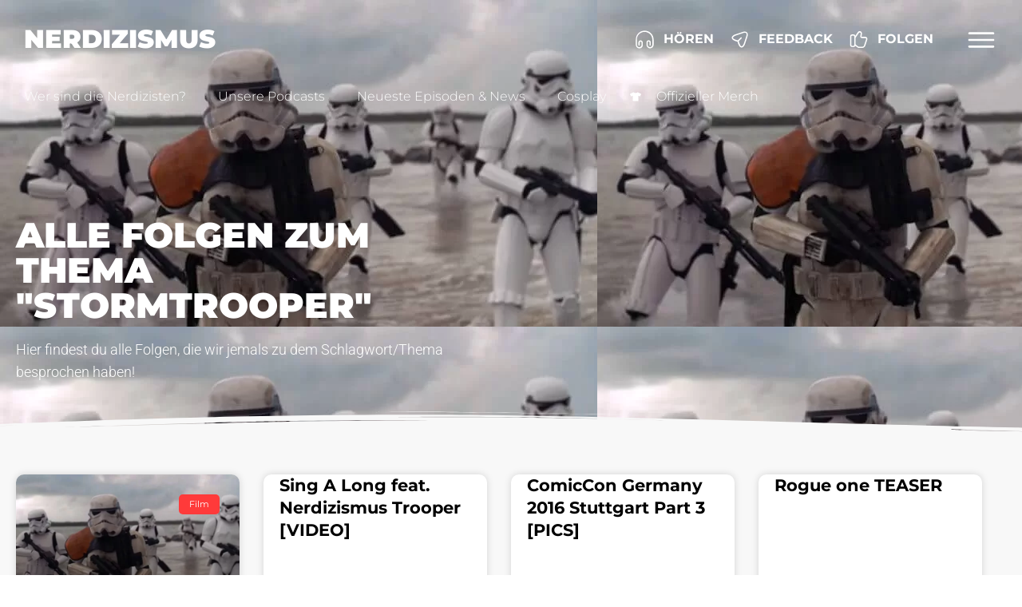

--- FILE ---
content_type: text/html; charset=UTF-8
request_url: https://www.nerdizismus.de/tag/stormtrooper/
body_size: 31652
content:
<!doctype html>
<html lang="de">
<head>
	<meta charset="UTF-8">
		<meta name="viewport" content="width=device-width, initial-scale=1">
	<link rel="profile" href="http://gmpg.org/xfn/11">
	<title>Stormtrooper &#8211; Nerdizismus</title>
<meta name='robots' content='max-image-preview:large' />
<link rel='dns-prefetch' href='//use.fontawesome.com' />

<link rel="alternate" type="application/rss+xml" title="Podcast Feed: Nerdizismus - der Podcast für Nerds und Cosplayer (Nerdizismus - der Podcast für Nerds und Geeks)" href="https://www.nerdizismus.de/feed/nerdizismus-mp3/" />
<style id='wp-img-auto-sizes-contain-inline-css'>
img:is([sizes=auto i],[sizes^="auto," i]){contain-intrinsic-size:3000px 1500px}
/*# sourceURL=wp-img-auto-sizes-contain-inline-css */
</style>
<link rel='stylesheet' id='podlove-frontend-css-css' href='https://www.nerdizismus.de/wp-content/plugins/podlove-podcasting-plugin-for-wordpress/css/frontend.css?ver=1.0' media='all' />
<link rel='stylesheet' id='podlove-admin-font-css' href='https://www.nerdizismus.de/wp-content/plugins/podlove-podcasting-plugin-for-wordpress/css/admin-font.css?ver=4.3.2' media='all' />
<style id='wp-emoji-styles-inline-css'>

	img.wp-smiley, img.emoji {
		display: inline !important;
		border: none !important;
		box-shadow: none !important;
		height: 1em !important;
		width: 1em !important;
		margin: 0 0.07em !important;
		vertical-align: -0.1em !important;
		background: none !important;
		padding: 0 !important;
	}
/*# sourceURL=wp-emoji-styles-inline-css */
</style>
<style id='global-styles-inline-css'>
:root{--wp--preset--aspect-ratio--square: 1;--wp--preset--aspect-ratio--4-3: 4/3;--wp--preset--aspect-ratio--3-4: 3/4;--wp--preset--aspect-ratio--3-2: 3/2;--wp--preset--aspect-ratio--2-3: 2/3;--wp--preset--aspect-ratio--16-9: 16/9;--wp--preset--aspect-ratio--9-16: 9/16;--wp--preset--color--black: #000000;--wp--preset--color--cyan-bluish-gray: #abb8c3;--wp--preset--color--white: #ffffff;--wp--preset--color--pale-pink: #f78da7;--wp--preset--color--vivid-red: #cf2e2e;--wp--preset--color--luminous-vivid-orange: #ff6900;--wp--preset--color--luminous-vivid-amber: #fcb900;--wp--preset--color--light-green-cyan: #7bdcb5;--wp--preset--color--vivid-green-cyan: #00d084;--wp--preset--color--pale-cyan-blue: #8ed1fc;--wp--preset--color--vivid-cyan-blue: #0693e3;--wp--preset--color--vivid-purple: #9b51e0;--wp--preset--gradient--vivid-cyan-blue-to-vivid-purple: linear-gradient(135deg,rgb(6,147,227) 0%,rgb(155,81,224) 100%);--wp--preset--gradient--light-green-cyan-to-vivid-green-cyan: linear-gradient(135deg,rgb(122,220,180) 0%,rgb(0,208,130) 100%);--wp--preset--gradient--luminous-vivid-amber-to-luminous-vivid-orange: linear-gradient(135deg,rgb(252,185,0) 0%,rgb(255,105,0) 100%);--wp--preset--gradient--luminous-vivid-orange-to-vivid-red: linear-gradient(135deg,rgb(255,105,0) 0%,rgb(207,46,46) 100%);--wp--preset--gradient--very-light-gray-to-cyan-bluish-gray: linear-gradient(135deg,rgb(238,238,238) 0%,rgb(169,184,195) 100%);--wp--preset--gradient--cool-to-warm-spectrum: linear-gradient(135deg,rgb(74,234,220) 0%,rgb(151,120,209) 20%,rgb(207,42,186) 40%,rgb(238,44,130) 60%,rgb(251,105,98) 80%,rgb(254,248,76) 100%);--wp--preset--gradient--blush-light-purple: linear-gradient(135deg,rgb(255,206,236) 0%,rgb(152,150,240) 100%);--wp--preset--gradient--blush-bordeaux: linear-gradient(135deg,rgb(254,205,165) 0%,rgb(254,45,45) 50%,rgb(107,0,62) 100%);--wp--preset--gradient--luminous-dusk: linear-gradient(135deg,rgb(255,203,112) 0%,rgb(199,81,192) 50%,rgb(65,88,208) 100%);--wp--preset--gradient--pale-ocean: linear-gradient(135deg,rgb(255,245,203) 0%,rgb(182,227,212) 50%,rgb(51,167,181) 100%);--wp--preset--gradient--electric-grass: linear-gradient(135deg,rgb(202,248,128) 0%,rgb(113,206,126) 100%);--wp--preset--gradient--midnight: linear-gradient(135deg,rgb(2,3,129) 0%,rgb(40,116,252) 100%);--wp--preset--font-size--small: 13px;--wp--preset--font-size--medium: 20px;--wp--preset--font-size--large: 36px;--wp--preset--font-size--x-large: 42px;--wp--preset--spacing--20: 0.44rem;--wp--preset--spacing--30: 0.67rem;--wp--preset--spacing--40: 1rem;--wp--preset--spacing--50: 1.5rem;--wp--preset--spacing--60: 2.25rem;--wp--preset--spacing--70: 3.38rem;--wp--preset--spacing--80: 5.06rem;--wp--preset--shadow--natural: 6px 6px 9px rgba(0, 0, 0, 0.2);--wp--preset--shadow--deep: 12px 12px 50px rgba(0, 0, 0, 0.4);--wp--preset--shadow--sharp: 6px 6px 0px rgba(0, 0, 0, 0.2);--wp--preset--shadow--outlined: 6px 6px 0px -3px rgb(255, 255, 255), 6px 6px rgb(0, 0, 0);--wp--preset--shadow--crisp: 6px 6px 0px rgb(0, 0, 0);}:root { --wp--style--global--content-size: 800px;--wp--style--global--wide-size: 1200px; }:where(body) { margin: 0; }.wp-site-blocks > .alignleft { float: left; margin-right: 2em; }.wp-site-blocks > .alignright { float: right; margin-left: 2em; }.wp-site-blocks > .aligncenter { justify-content: center; margin-left: auto; margin-right: auto; }:where(.wp-site-blocks) > * { margin-block-start: 24px; margin-block-end: 0; }:where(.wp-site-blocks) > :first-child { margin-block-start: 0; }:where(.wp-site-blocks) > :last-child { margin-block-end: 0; }:root { --wp--style--block-gap: 24px; }:root :where(.is-layout-flow) > :first-child{margin-block-start: 0;}:root :where(.is-layout-flow) > :last-child{margin-block-end: 0;}:root :where(.is-layout-flow) > *{margin-block-start: 24px;margin-block-end: 0;}:root :where(.is-layout-constrained) > :first-child{margin-block-start: 0;}:root :where(.is-layout-constrained) > :last-child{margin-block-end: 0;}:root :where(.is-layout-constrained) > *{margin-block-start: 24px;margin-block-end: 0;}:root :where(.is-layout-flex){gap: 24px;}:root :where(.is-layout-grid){gap: 24px;}.is-layout-flow > .alignleft{float: left;margin-inline-start: 0;margin-inline-end: 2em;}.is-layout-flow > .alignright{float: right;margin-inline-start: 2em;margin-inline-end: 0;}.is-layout-flow > .aligncenter{margin-left: auto !important;margin-right: auto !important;}.is-layout-constrained > .alignleft{float: left;margin-inline-start: 0;margin-inline-end: 2em;}.is-layout-constrained > .alignright{float: right;margin-inline-start: 2em;margin-inline-end: 0;}.is-layout-constrained > .aligncenter{margin-left: auto !important;margin-right: auto !important;}.is-layout-constrained > :where(:not(.alignleft):not(.alignright):not(.alignfull)){max-width: var(--wp--style--global--content-size);margin-left: auto !important;margin-right: auto !important;}.is-layout-constrained > .alignwide{max-width: var(--wp--style--global--wide-size);}body .is-layout-flex{display: flex;}.is-layout-flex{flex-wrap: wrap;align-items: center;}.is-layout-flex > :is(*, div){margin: 0;}body .is-layout-grid{display: grid;}.is-layout-grid > :is(*, div){margin: 0;}body{padding-top: 0px;padding-right: 0px;padding-bottom: 0px;padding-left: 0px;}a:where(:not(.wp-element-button)){text-decoration: underline;}:root :where(.wp-element-button, .wp-block-button__link){background-color: #32373c;border-width: 0;color: #fff;font-family: inherit;font-size: inherit;font-style: inherit;font-weight: inherit;letter-spacing: inherit;line-height: inherit;padding-top: calc(0.667em + 2px);padding-right: calc(1.333em + 2px);padding-bottom: calc(0.667em + 2px);padding-left: calc(1.333em + 2px);text-decoration: none;text-transform: inherit;}.has-black-color{color: var(--wp--preset--color--black) !important;}.has-cyan-bluish-gray-color{color: var(--wp--preset--color--cyan-bluish-gray) !important;}.has-white-color{color: var(--wp--preset--color--white) !important;}.has-pale-pink-color{color: var(--wp--preset--color--pale-pink) !important;}.has-vivid-red-color{color: var(--wp--preset--color--vivid-red) !important;}.has-luminous-vivid-orange-color{color: var(--wp--preset--color--luminous-vivid-orange) !important;}.has-luminous-vivid-amber-color{color: var(--wp--preset--color--luminous-vivid-amber) !important;}.has-light-green-cyan-color{color: var(--wp--preset--color--light-green-cyan) !important;}.has-vivid-green-cyan-color{color: var(--wp--preset--color--vivid-green-cyan) !important;}.has-pale-cyan-blue-color{color: var(--wp--preset--color--pale-cyan-blue) !important;}.has-vivid-cyan-blue-color{color: var(--wp--preset--color--vivid-cyan-blue) !important;}.has-vivid-purple-color{color: var(--wp--preset--color--vivid-purple) !important;}.has-black-background-color{background-color: var(--wp--preset--color--black) !important;}.has-cyan-bluish-gray-background-color{background-color: var(--wp--preset--color--cyan-bluish-gray) !important;}.has-white-background-color{background-color: var(--wp--preset--color--white) !important;}.has-pale-pink-background-color{background-color: var(--wp--preset--color--pale-pink) !important;}.has-vivid-red-background-color{background-color: var(--wp--preset--color--vivid-red) !important;}.has-luminous-vivid-orange-background-color{background-color: var(--wp--preset--color--luminous-vivid-orange) !important;}.has-luminous-vivid-amber-background-color{background-color: var(--wp--preset--color--luminous-vivid-amber) !important;}.has-light-green-cyan-background-color{background-color: var(--wp--preset--color--light-green-cyan) !important;}.has-vivid-green-cyan-background-color{background-color: var(--wp--preset--color--vivid-green-cyan) !important;}.has-pale-cyan-blue-background-color{background-color: var(--wp--preset--color--pale-cyan-blue) !important;}.has-vivid-cyan-blue-background-color{background-color: var(--wp--preset--color--vivid-cyan-blue) !important;}.has-vivid-purple-background-color{background-color: var(--wp--preset--color--vivid-purple) !important;}.has-black-border-color{border-color: var(--wp--preset--color--black) !important;}.has-cyan-bluish-gray-border-color{border-color: var(--wp--preset--color--cyan-bluish-gray) !important;}.has-white-border-color{border-color: var(--wp--preset--color--white) !important;}.has-pale-pink-border-color{border-color: var(--wp--preset--color--pale-pink) !important;}.has-vivid-red-border-color{border-color: var(--wp--preset--color--vivid-red) !important;}.has-luminous-vivid-orange-border-color{border-color: var(--wp--preset--color--luminous-vivid-orange) !important;}.has-luminous-vivid-amber-border-color{border-color: var(--wp--preset--color--luminous-vivid-amber) !important;}.has-light-green-cyan-border-color{border-color: var(--wp--preset--color--light-green-cyan) !important;}.has-vivid-green-cyan-border-color{border-color: var(--wp--preset--color--vivid-green-cyan) !important;}.has-pale-cyan-blue-border-color{border-color: var(--wp--preset--color--pale-cyan-blue) !important;}.has-vivid-cyan-blue-border-color{border-color: var(--wp--preset--color--vivid-cyan-blue) !important;}.has-vivid-purple-border-color{border-color: var(--wp--preset--color--vivid-purple) !important;}.has-vivid-cyan-blue-to-vivid-purple-gradient-background{background: var(--wp--preset--gradient--vivid-cyan-blue-to-vivid-purple) !important;}.has-light-green-cyan-to-vivid-green-cyan-gradient-background{background: var(--wp--preset--gradient--light-green-cyan-to-vivid-green-cyan) !important;}.has-luminous-vivid-amber-to-luminous-vivid-orange-gradient-background{background: var(--wp--preset--gradient--luminous-vivid-amber-to-luminous-vivid-orange) !important;}.has-luminous-vivid-orange-to-vivid-red-gradient-background{background: var(--wp--preset--gradient--luminous-vivid-orange-to-vivid-red) !important;}.has-very-light-gray-to-cyan-bluish-gray-gradient-background{background: var(--wp--preset--gradient--very-light-gray-to-cyan-bluish-gray) !important;}.has-cool-to-warm-spectrum-gradient-background{background: var(--wp--preset--gradient--cool-to-warm-spectrum) !important;}.has-blush-light-purple-gradient-background{background: var(--wp--preset--gradient--blush-light-purple) !important;}.has-blush-bordeaux-gradient-background{background: var(--wp--preset--gradient--blush-bordeaux) !important;}.has-luminous-dusk-gradient-background{background: var(--wp--preset--gradient--luminous-dusk) !important;}.has-pale-ocean-gradient-background{background: var(--wp--preset--gradient--pale-ocean) !important;}.has-electric-grass-gradient-background{background: var(--wp--preset--gradient--electric-grass) !important;}.has-midnight-gradient-background{background: var(--wp--preset--gradient--midnight) !important;}.has-small-font-size{font-size: var(--wp--preset--font-size--small) !important;}.has-medium-font-size{font-size: var(--wp--preset--font-size--medium) !important;}.has-large-font-size{font-size: var(--wp--preset--font-size--large) !important;}.has-x-large-font-size{font-size: var(--wp--preset--font-size--x-large) !important;}
:root :where(.wp-block-pullquote){font-size: 1.5em;line-height: 1.6;}
/*# sourceURL=global-styles-inline-css */
</style>
<style id='dominant-color-styles-inline-css'>
img[data-dominant-color]:not(.has-transparency) { background-color: var(--dominant-color); }
/*# sourceURL=dominant-color-styles-inline-css */
</style>
<link rel='stylesheet' id='wp-polls-css' href='https://www.nerdizismus.de/wp-content/plugins/wp-polls/polls-css.css?ver=2.77.3' media='all' />
<style id='wp-polls-inline-css'>
.wp-polls .pollbar {
	margin: 1px;
	font-size: 18px;
	line-height: 20px;
	height: 20px;
	background: #c9a758;
	border: 1px solid #ffffff;
}

/*# sourceURL=wp-polls-inline-css */
</style>
<link rel='stylesheet' id='orbisius_ct_hello_elementor_child_theme_parent_style-css' href='https://www.nerdizismus.de/wp-content/themes/hello-elementor/style.css?ver=3.4.5' media='all' />
<link rel='stylesheet' id='orbisius_ct_hello_elementor_child_theme_parent_style_child_style-css' href='https://www.nerdizismus.de/wp-content/themes/hello-elementor-child-theme/style.css?ver=2.3.0' media='all' />
<link rel='stylesheet' id='hello-elementor-css' href='https://www.nerdizismus.de/wp-content/themes/hello-elementor/assets/css/reset.css?ver=3.4.5' media='all' />
<link rel='stylesheet' id='hello-elementor-theme-style-css' href='https://www.nerdizismus.de/wp-content/themes/hello-elementor/assets/css/theme.css?ver=3.4.5' media='all' />
<link rel='stylesheet' id='hello-elementor-header-footer-css' href='https://www.nerdizismus.de/wp-content/themes/hello-elementor/assets/css/header-footer.css?ver=3.4.5' media='all' />
<link rel='stylesheet' id='elementor-frontend-css' href='https://www.nerdizismus.de/wp-content/plugins/elementor/assets/css/frontend.min.css?ver=3.34.1' media='all' />
<style id='elementor-frontend-inline-css'>
.elementor-16500 .elementor-element.elementor-element-5c98d434:not(.elementor-motion-effects-element-type-background), .elementor-16500 .elementor-element.elementor-element-5c98d434 > .elementor-motion-effects-container > .elementor-motion-effects-layer{background-image:url("https://www.nerdizismus.de/wp-content/uploads/2017/04/1-1-e1494270520624-jpg.webp");}
/*# sourceURL=elementor-frontend-inline-css */
</style>
<link rel='stylesheet' id='widget-heading-css' href='https://www.nerdizismus.de/wp-content/plugins/elementor/assets/css/widget-heading.min.css?ver=3.34.1' media='all' />
<link rel='stylesheet' id='widget-icon-list-css' href='https://www.nerdizismus.de/wp-content/plugins/elementor/assets/css/widget-icon-list.min.css?ver=3.34.1' media='all' />
<link rel='stylesheet' id='e-sticky-css' href='https://www.nerdizismus.de/wp-content/plugins/elementor-pro/assets/css/modules/sticky.min.css?ver=3.34.0' media='all' />
<link rel='stylesheet' id='e-motion-fx-css' href='https://www.nerdizismus.de/wp-content/plugins/elementor-pro/assets/css/modules/motion-fx.min.css?ver=3.34.0' media='all' />
<link rel='stylesheet' id='widget-nav-menu-css' href='https://www.nerdizismus.de/wp-content/plugins/elementor-pro/assets/css/widget-nav-menu.min.css?ver=3.34.0' media='all' />
<link rel='stylesheet' id='widget-image-css' href='https://www.nerdizismus.de/wp-content/plugins/elementor/assets/css/widget-image.min.css?ver=3.34.1' media='all' />
<link rel='stylesheet' id='widget-divider-css' href='https://www.nerdizismus.de/wp-content/plugins/elementor/assets/css/widget-divider.min.css?ver=3.34.1' media='all' />
<link rel='stylesheet' id='e-shapes-css' href='https://www.nerdizismus.de/wp-content/plugins/elementor/assets/css/conditionals/shapes.min.css?ver=3.34.1' media='all' />
<link rel='stylesheet' id='widget-posts-css' href='https://www.nerdizismus.de/wp-content/plugins/elementor-pro/assets/css/widget-posts.min.css?ver=3.34.0' media='all' />
<link rel='stylesheet' id='e-animation-shrink-css' href='https://www.nerdizismus.de/wp-content/plugins/elementor/assets/lib/animations/styles/e-animation-shrink.min.css?ver=3.34.1' media='all' />
<link rel='stylesheet' id='widget-search-form-css' href='https://www.nerdizismus.de/wp-content/plugins/elementor-pro/assets/css/widget-search-form.min.css?ver=3.34.0' media='all' />
<link rel='stylesheet' id='widget-social-icons-css' href='https://www.nerdizismus.de/wp-content/plugins/elementor/assets/css/widget-social-icons.min.css?ver=3.34.1' media='all' />
<link rel='stylesheet' id='e-apple-webkit-css' href='https://www.nerdizismus.de/wp-content/plugins/elementor/assets/css/conditionals/apple-webkit.min.css?ver=3.34.1' media='all' />
<link rel='stylesheet' id='widget-spacer-css' href='https://www.nerdizismus.de/wp-content/plugins/elementor/assets/css/widget-spacer.min.css?ver=3.34.1' media='all' />
<link rel='stylesheet' id='e-animation-slideInRight-css' href='https://www.nerdizismus.de/wp-content/plugins/elementor/assets/lib/animations/styles/slideInRight.min.css?ver=3.34.1' media='all' />
<link rel='stylesheet' id='e-popup-css' href='https://www.nerdizismus.de/wp-content/plugins/elementor-pro/assets/css/conditionals/popup.min.css?ver=3.34.0' media='all' />
<link rel='stylesheet' id='elementor-post-9679-css' href='https://www.nerdizismus.de/wp-content/uploads/elementor/css/post-9679.css?ver=1768818388' media='all' />
<link rel='stylesheet' id='elementor-post-12489-css' href='https://www.nerdizismus.de/wp-content/uploads/elementor/css/post-12489.css?ver=1768818388' media='all' />
<link rel='stylesheet' id='elementor-post-12560-css' href='https://www.nerdizismus.de/wp-content/uploads/elementor/css/post-12560.css?ver=1768818388' media='all' />
<link rel='stylesheet' id='elementor-post-16500-css' href='https://www.nerdizismus.de/wp-content/uploads/elementor/css/post-16500.css?ver=1768818804' media='all' />
<link rel='stylesheet' id='elementor-post-12535-css' href='https://www.nerdizismus.de/wp-content/uploads/elementor/css/post-12535.css?ver=1768818388' media='all' />
<link rel='stylesheet' id='borlabs-cookie-custom-css' href='https://www.nerdizismus.de/wp-content/cache/borlabs-cookie/1/borlabs-cookie-1-de.css?ver=3.3.23-42' media='all' />
<link rel='stylesheet' id='bfa-font-awesome-css' href='https://use.fontawesome.com/releases/v5.15.4/css/all.css?ver=2.0.3' media='all' />
<link rel='stylesheet' id='elementor-gf-local-roboto-css' href='//www.nerdizismus.de/wp-content/uploads/omgf/elementor-gf-local-roboto/elementor-gf-local-roboto.css?ver=1660113321' media='all' />
<link rel='stylesheet' id='elementor-gf-local-montserrat-css' href='//www.nerdizismus.de/wp-content/uploads/omgf/elementor-gf-local-montserrat/elementor-gf-local-montserrat.css?ver=1660113321' media='all' />
<link rel='stylesheet' id='elementor-icons-untitled-font-1-css' href='https://www.nerdizismus.de/wp-content/uploads/elementor/custom-icons/untitled-font-1/styles.css?ver=1.0.0' media='all' />
<script src="https://www.nerdizismus.de/wp-includes/js/jquery/jquery.min.js?ver=3.7.1" id="jquery-core-js"></script>
<script src="https://www.nerdizismus.de/wp-includes/js/jquery/jquery-migrate.min.js?ver=3.4.1" id="jquery-migrate-js"></script>
<script src="https://www.nerdizismus.de/wp-content/plugins/elementor/assets/lib/font-awesome/js/v4-shims.min.js?ver=3.34.1" id="font-awesome-4-shim-js"></script>
<script data-no-optimize="1" data-no-minify="1" data-cfasync="false" src="https://www.nerdizismus.de/wp-content/cache/borlabs-cookie/1/borlabs-cookie-config-de.json.js?ver=3.3.23-45" id="borlabs-cookie-config-js"></script>
<script data-no-optimize="1" data-no-minify="1" data-cfasync="false" src="https://www.nerdizismus.de/wp-content/plugins/borlabs-cookie/assets/javascript/borlabs-cookie-prioritize.min.js?ver=3.3.23" id="borlabs-cookie-prioritize-js"></script>
<link rel="https://api.w.org/" href="https://www.nerdizismus.de/wp-json/" /><link rel="alternate" title="JSON" type="application/json" href="https://www.nerdizismus.de/wp-json/wp/v2/tags/161" /><link rel="EditURI" type="application/rsd+xml" title="RSD" href="https://www.nerdizismus.de/xmlrpc.php?rsd" />
<meta name="generator" content="WordPress 6.9" />
<meta name="generator" content="dominant-color-images 1.2.0">
<meta name="generator" content="performance-lab 4.0.1; plugins: dominant-color-images, webp-uploads">
<meta name="generator" content="webp-uploads 2.6.1">
<meta name="generator" content="Elementor 3.34.1; features: e_font_icon_svg, additional_custom_breakpoints; settings: css_print_method-external, google_font-enabled, font_display-swap">
<script data-borlabs-cookie-script-blocker-ignore>
if ('0' === '1' && ('0' === '1' || '1' === '1')) {
    window['gtag_enable_tcf_support'] = true;
}
window.dataLayer = window.dataLayer || [];
if (typeof gtag !== 'function') {
    function gtag() {
        dataLayer.push(arguments);
    }
}
gtag('set', 'developer_id.dYjRjMm', true);
if ('0' === '1' || '1' === '1') {
    if (window.BorlabsCookieGoogleConsentModeDefaultSet !== true) {
        let getCookieValue = function (name) {
            return document.cookie.match('(^|;)\\s*' + name + '\\s*=\\s*([^;]+)')?.pop() || '';
        };
        let cookieValue = getCookieValue('borlabs-cookie-gcs');
        let consentsFromCookie = {};
        if (cookieValue !== '') {
            consentsFromCookie = JSON.parse(decodeURIComponent(cookieValue));
        }
        let defaultValues = {
            'ad_storage': 'denied',
            'ad_user_data': 'denied',
            'ad_personalization': 'denied',
            'analytics_storage': 'denied',
            'functionality_storage': 'denied',
            'personalization_storage': 'denied',
            'security_storage': 'denied',
            'wait_for_update': 500,
        };
        gtag('consent', 'default', { ...defaultValues, ...consentsFromCookie });
    }
    window.BorlabsCookieGoogleConsentModeDefaultSet = true;
    let borlabsCookieConsentChangeHandler = function () {
        window.dataLayer = window.dataLayer || [];
        if (typeof gtag !== 'function') { function gtag(){dataLayer.push(arguments);} }

        let getCookieValue = function (name) {
            return document.cookie.match('(^|;)\\s*' + name + '\\s*=\\s*([^;]+)')?.pop() || '';
        };
        let cookieValue = getCookieValue('borlabs-cookie-gcs');
        let consentsFromCookie = {};
        if (cookieValue !== '') {
            consentsFromCookie = JSON.parse(decodeURIComponent(cookieValue));
        }

        consentsFromCookie.analytics_storage = BorlabsCookie.Consents.hasConsent('google-analytics') ? 'granted' : 'denied';

        BorlabsCookie.CookieLibrary.setCookie(
            'borlabs-cookie-gcs',
            JSON.stringify(consentsFromCookie),
            BorlabsCookie.Settings.automaticCookieDomainAndPath.value ? '' : BorlabsCookie.Settings.cookieDomain.value,
            BorlabsCookie.Settings.cookiePath.value,
            BorlabsCookie.Cookie.getPluginCookie().expires,
            BorlabsCookie.Settings.cookieSecure.value,
            BorlabsCookie.Settings.cookieSameSite.value
        );
    }
    document.addEventListener('borlabs-cookie-consent-saved', borlabsCookieConsentChangeHandler);
    document.addEventListener('borlabs-cookie-handle-unblock', borlabsCookieConsentChangeHandler);
}
if ('0' === '1') {
    gtag("js", new Date());
    gtag("config", "G-Z25V8C2VE0", {"anonymize_ip": true});

    (function (w, d, s, i) {
        var f = d.getElementsByTagName(s)[0],
            j = d.createElement(s);
        j.async = true;
        j.src =
            "https://www.googletagmanager.com/gtag/js?id=" + i;
        f.parentNode.insertBefore(j, f);
    })(window, document, "script", "G-Z25V8C2VE0");
}
</script>			<style>
				.e-con.e-parent:nth-of-type(n+4):not(.e-lazyloaded):not(.e-no-lazyload),
				.e-con.e-parent:nth-of-type(n+4):not(.e-lazyloaded):not(.e-no-lazyload) * {
					background-image: none !important;
				}
				@media screen and (max-height: 1024px) {
					.e-con.e-parent:nth-of-type(n+3):not(.e-lazyloaded):not(.e-no-lazyload),
					.e-con.e-parent:nth-of-type(n+3):not(.e-lazyloaded):not(.e-no-lazyload) * {
						background-image: none !important;
					}
				}
				@media screen and (max-height: 640px) {
					.e-con.e-parent:nth-of-type(n+2):not(.e-lazyloaded):not(.e-no-lazyload),
					.e-con.e-parent:nth-of-type(n+2):not(.e-lazyloaded):not(.e-no-lazyload) * {
						background-image: none !important;
					}
				}
			</style>
			<link rel="icon" href="https://www.nerdizismus.de/wp-content/uploads/2021/10/N-Favi-65x65.png" sizes="32x32" />
<link rel="icon" href="https://www.nerdizismus.de/wp-content/uploads/2021/10/N-Favi.png" sizes="192x192" />
<link rel="apple-touch-icon" href="https://www.nerdizismus.de/wp-content/uploads/2021/10/N-Favi.png" />
<meta name="msapplication-TileImage" content="https://www.nerdizismus.de/wp-content/uploads/2021/10/N-Favi.png" />
</head>
<body class="archive tag tag-stormtrooper tag-161 wp-custom-logo wp-embed-responsive wp-theme-hello-elementor wp-child-theme-hello-elementor-child-theme hello-elementor-default elementor-page-16500 elementor-default elementor-template-full-width elementor-kit-9679">

		<header data-elementor-type="header" data-elementor-id="12489" class="elementor elementor-12489 elementor-location-header" data-elementor-post-type="elementor_library">
					<section class="elementor-section elementor-top-section elementor-element elementor-element-6a0c73d elementor-section-height-min-height elementor-section-content-middle elementor-section-boxed elementor-section-height-default elementor-section-items-middle" data-id="6a0c73d" data-element_type="section" data-settings="{&quot;background_background&quot;:&quot;classic&quot;,&quot;sticky&quot;:&quot;top&quot;,&quot;background_motion_fx_motion_fx_scrolling&quot;:&quot;yes&quot;,&quot;background_motion_fx_opacity_effect&quot;:&quot;yes&quot;,&quot;background_motion_fx_opacity_range&quot;:{&quot;unit&quot;:&quot;%&quot;,&quot;size&quot;:&quot;&quot;,&quot;sizes&quot;:{&quot;start&quot;:100,&quot;end&quot;:100}},&quot;background_motion_fx_range&quot;:&quot;viewport&quot;,&quot;background_motion_fx_opacity_direction&quot;:&quot;out-in&quot;,&quot;background_motion_fx_opacity_level&quot;:{&quot;unit&quot;:&quot;px&quot;,&quot;size&quot;:10,&quot;sizes&quot;:[]},&quot;background_motion_fx_devices&quot;:[&quot;desktop&quot;,&quot;tablet&quot;,&quot;mobile&quot;],&quot;sticky_on&quot;:[&quot;desktop&quot;,&quot;tablet&quot;,&quot;mobile&quot;],&quot;sticky_offset&quot;:0,&quot;sticky_effects_offset&quot;:0,&quot;sticky_anchor_link_offset&quot;:0}">
						<div class="elementor-container elementor-column-gap-default">
					<div class="elementor-column elementor-col-50 elementor-top-column elementor-element elementor-element-3e7505f" data-id="3e7505f" data-element_type="column" data-settings="{&quot;background_background&quot;:&quot;classic&quot;}">
			<div class="elementor-widget-wrap elementor-element-populated">
						<div class="elementor-element elementor-element-39ca813 elementor-widget elementor-widget-theme-site-title elementor-widget-heading" data-id="39ca813" data-element_type="widget" id="mein-logo" data-widget_type="theme-site-title.default">
				<div class="elementor-widget-container">
					<h2 class="elementor-heading-title elementor-size-default"><a href="https://www.nerdizismus.de">Nerdizismus</a></h2>				</div>
				</div>
					</div>
		</div>
				<div class="elementor-column elementor-col-50 elementor-top-column elementor-element elementor-element-f8405d3" data-id="f8405d3" data-element_type="column">
			<div class="elementor-widget-wrap elementor-element-populated">
						<div class="elementor-element elementor-element-4d13a33 elementor-widget__width-initial elementor-hidden-mobile elementor-icon-list--layout-traditional elementor-list-item-link-full_width elementor-widget elementor-widget-icon-list" data-id="4d13a33" data-element_type="widget" data-widget_type="icon-list.default">
				<div class="elementor-widget-container">
							<ul class="elementor-icon-list-items">
							<li class="elementor-icon-list-item">
											<a href="#elementor-action%3Aaction%3Dpopup%3Aopen%26settings%3DeyJpZCI6IjEzMDIwIiwidG9nZ2xlIjpmYWxzZX0%3D">

												<span class="elementor-icon-list-icon">
							<svg xmlns="http://www.w3.org/2000/svg" xmlns:xlink="http://www.w3.org/1999/xlink" id="Ebene_1" x="0px" y="0px" viewBox="0 0 24 24" style="enable-background:new 0 0 24 24;" xml:space="preserve"><style type="text/css">	.st0{fill:#FFFFFF;}</style><path class="st0" d="M5.6,22.7c-2.3,0-4.3-2-4.3-4.3v-6.2c0-2.9,1-5.7,3-7.7c2-2,4.7-3.2,7.6-3.2c6,0,10.8,4.9,10.8,10.8v6.2 c0,2.4-1.9,4.3-4.3,4.3c-2.3,0-4.3-2-4.3-4.3v-2.8c0-1.4,1.1-2.6,2.6-2.6s2.6,1.1,2.6,2.6v3c0,0.4-0.3,0.8-0.8,0.8s-0.8-0.3-0.8-0.8 v-3c0-0.7-0.5-1.1-1.1-1.1c-0.7,0-1.1,0.6-1.1,1.1v2.8c0,1.5,1.3,2.8,2.8,2.8c1.5,0,2.8-1.3,2.8-2.8v-6.2c0-5.1-4.2-9.3-9.3-9.3 c-2.5,0-4.8,1-6.6,2.7s-2.7,4.1-2.6,6.7v6.2c0,1.5,1.3,2.8,2.8,2.8s2.8-1.3,2.8-2.8v-2.8c0-0.7-0.6-1.1-1.1-1.1 c-0.7,0-1.1,0.6-1.1,1.1v2.9c0,0.4-0.3,0.8-0.8,0.8c-0.4,0-0.8-0.3-0.8-0.8v-2.9c0-1.4,1.1-2.6,2.6-2.6s2.6,1.1,2.6,2.6v2.8 C9.9,20.7,7.9,22.7,5.6,22.7z"></path></svg>						</span>
										<span class="elementor-icon-list-text">Hören</span>
											</a>
									</li>
						</ul>
						</div>
				</div>
				<div class="elementor-element elementor-element-73fc1a5 elementor-widget__width-initial elementor-hidden-mobile elementor-icon-list--layout-traditional elementor-list-item-link-full_width elementor-widget elementor-widget-icon-list" data-id="73fc1a5" data-element_type="widget" data-widget_type="icon-list.default">
				<div class="elementor-widget-container">
							<ul class="elementor-icon-list-items">
							<li class="elementor-icon-list-item">
											<a href="#elementor-action%3Aaction%3Dpopup%3Aopen%26settings%3DeyJpZCI6IjEyNjAyIiwidG9nZ2xlIjpmYWxzZX0%3D">

												<span class="elementor-icon-list-icon">
							<svg xmlns="http://www.w3.org/2000/svg" xmlns:xlink="http://www.w3.org/1999/xlink" id="Ebene_1" x="0px" y="0px" viewBox="0 0 24 24" style="enable-background:new 0 0 24 24;" xml:space="preserve"><style type="text/css">	.st0{fill:#FFFFFF;}</style><path class="st0" d="M14.2,21.6c-1.2,0-2.8-0.8-4.2-4.8l-0.7-2.2L7.2,14c-4-1.3-4.8-3-4.8-4.2c0-1.2,0.8-2.9,4.8-4.2l8.5-2.8 c2.1-0.7,3.9-0.5,5,0.6s1.3,2.9,0.6,5l-2.8,8.5C17.1,20.8,15.4,21.6,14.2,21.6z M7.6,7C4.9,8,3.9,9.1,3.9,9.8c0,0.7,1,1.8,3.8,2.7 l2.5,0.8c0.2,0.1,0.4,0.2,0.5,0.5l0.8,2.5c0.9,2.8,2,3.8,2.8,3.8c0.7,0,1.8-1,2.8-3.8l2.8-8.5c0.5-1.5,0.4-2.8-0.2-3.5 s-1.9-0.7-3.4-0.2L7.6,7z"></path><path class="st0" d="M10.1,14.4c-0.2,0-0.4-0.1-0.5-0.2c-0.3-0.3-0.3-0.8,0-1.1l3.6-3.6c0.3-0.3,0.8-0.3,1.1,0s0.3,0.8,0,1.1 l-3.6,3.6C10.5,14.3,10.3,14.4,10.1,14.4z"></path></svg>						</span>
										<span class="elementor-icon-list-text">Feedback</span>
											</a>
									</li>
						</ul>
						</div>
				</div>
				<div class="elementor-element elementor-element-678147a elementor-widget__width-initial elementor-hidden-mobile elementor-icon-list--layout-traditional elementor-list-item-link-full_width elementor-widget elementor-widget-icon-list" data-id="678147a" data-element_type="widget" data-widget_type="icon-list.default">
				<div class="elementor-widget-container">
							<ul class="elementor-icon-list-items">
							<li class="elementor-icon-list-item">
											<a href="#elementor-action%3Aaction%3Dpopup%3Aopen%26settings%3DeyJpZCI6IjEzMTcxIiwidG9nZ2xlIjpmYWxzZX0%3D">

												<span class="elementor-icon-list-icon">
							<svg xmlns="http://www.w3.org/2000/svg" xmlns:xlink="http://www.w3.org/1999/xlink" id="Ebene_1" x="0px" y="0px" viewBox="0 0 24 24" style="enable-background:new 0 0 24 24;" xml:space="preserve"><style type="text/css">	.st0{fill:#FFFFFF;}</style><path class="st0" d="M16.3,22.1h-3.8c-0.6,0-1.8-0.2-2.4-0.8l-3-2.3l0.9-1.2l3.1,2.4c0.2,0.2,0.9,0.4,1.4,0.4h3.8 c0.9,0,1.9-0.7,2.1-1.5l2.4-7.3c0.2-0.4,0.1-0.8-0.1-1.1c-0.2-0.3-0.6-0.5-1.1-0.5h-4c-0.5,0-1-0.2-1.3-0.6 c-0.3-0.4-0.5-0.9-0.4-1.4l0.5-3.2c0.1-0.6-0.3-1.2-0.8-1.4c-0.5-0.2-1.1,0.1-1.3,0.4L8.1,10L6.9,9.1L11,3c0.6-0.9,2-1.4,3.1-1 c1.2,0.4,2,1.8,1.8,3.1l-0.5,3.2c0,0.1,0,0.2,0.1,0.2c0.1,0.1,0.1,0.1,0.2,0.1h4c1,0,1.8,0.4,2.3,1.1c0.5,0.7,0.6,1.6,0.3,2.5 l-2.4,7.3C19.4,20.9,17.9,22.1,16.3,22.1z"></path><path class="st0" d="M5.4,21h-1c-1.8,0-2.8-0.9-2.8-2.7V8.5c0-1.8,0.9-2.7,2.8-2.7h1c1.9,0,2.8,0.9,2.8,2.7v9.8 C8.1,20.1,7.2,21,5.4,21z M4.4,7.4c-1.1,0-1.2,0.3-1.2,1.2v9.8c0,0.9,0.2,1.2,1.2,1.2h1c1.1,0,1.2-0.3,1.2-1.2V8.5 c0-0.9-0.2-1.2-1.2-1.2H4.4z"></path></svg>						</span>
										<span class="elementor-icon-list-text">Folgen</span>
											</a>
									</li>
						</ul>
						</div>
				</div>
				<div class="elementor-element elementor-element-a8cc6f6 elementor-widget-mobile__width-initial elementor-widget__width-initial elementor-hidden-desktop elementor-hidden-tablet elementor-view-default elementor-widget elementor-widget-icon" data-id="a8cc6f6" data-element_type="widget" data-widget_type="icon.default">
				<div class="elementor-widget-container">
							<div class="elementor-icon-wrapper">
			<a class="elementor-icon" href="#elementor-action%3Aaction%3Dpopup%3Aopen%26settings%3DeyJpZCI6IjEzMDIwIiwidG9nZ2xlIjpmYWxzZX0%3D">
			<svg aria-hidden="true" class="e-font-icon-svg e-fas-headphones" viewBox="0 0 512 512" xmlns="http://www.w3.org/2000/svg"><path d="M256 32C114.52 32 0 146.496 0 288v48a32 32 0 0 0 17.689 28.622l14.383 7.191C34.083 431.903 83.421 480 144 480h24c13.255 0 24-10.745 24-24V280c0-13.255-10.745-24-24-24h-24c-31.342 0-59.671 12.879-80 33.627V288c0-105.869 86.131-192 192-192s192 86.131 192 192v1.627C427.671 268.879 399.342 256 368 256h-24c-13.255 0-24 10.745-24 24v176c0 13.255 10.745 24 24 24h24c60.579 0 109.917-48.098 111.928-108.187l14.382-7.191A32 32 0 0 0 512 336v-48c0-141.479-114.496-256-256-256z"></path></svg>			</a>
		</div>
						</div>
				</div>
				<div class="elementor-element elementor-element-7cf5703 elementor-widget-tablet__width-initial elementor-widget__width-initial elementor-widget-mobile__width-initial elementor-view-default elementor-widget elementor-widget-icon" data-id="7cf5703" data-element_type="widget" data-widget_type="icon.default">
				<div class="elementor-widget-container">
							<div class="elementor-icon-wrapper">
			<a class="elementor-icon" href="#elementor-action%3Aaction%3Dpopup%3Aopen%26settings%3DeyJpZCI6IjEyNTM1IiwidG9nZ2xlIjpmYWxzZX0%3D">
			<svg xmlns="http://www.w3.org/2000/svg" xmlns:xlink="http://www.w3.org/1999/xlink" id="Ebene_1" x="0px" y="0px" viewBox="0 0 24 24" style="enable-background:new 0 0 24 24;" xml:space="preserve"><style type="text/css">	.st0{fill:#FFFFFF;}</style><path class="st0" d="M21,7.8H3C2.6,7.8,2.2,7.4,2.2,7S2.6,6.2,3,6.2h18c0.4,0,0.8,0.3,0.8,0.8S21.4,7.8,21,7.8z"></path><path class="st0" d="M21,12.8H3c-0.4,0-0.8-0.3-0.8-0.8s0.3-0.8,0.8-0.8h18c0.4,0,0.8,0.3,0.8,0.8S21.4,12.8,21,12.8z"></path><path class="st0" d="M21,17.8H3c-0.4,0-0.8-0.3-0.8-0.8s0.3-0.8,0.8-0.8h18c0.4,0,0.8,0.3,0.8,0.8S21.4,17.8,21,17.8z"></path></svg>			</a>
		</div>
						</div>
				</div>
					</div>
		</div>
					</div>
		</section>
				<section class="elementor-section elementor-top-section elementor-element elementor-element-9f2acc0 elementor-hidden-mobile elementor-section-boxed elementor-section-height-default elementor-section-height-default" data-id="9f2acc0" data-element_type="section" data-settings="{&quot;background_background&quot;:&quot;classic&quot;}">
						<div class="elementor-container elementor-column-gap-no">
					<div class="elementor-column elementor-col-100 elementor-top-column elementor-element elementor-element-fd5ef44" data-id="fd5ef44" data-element_type="column">
			<div class="elementor-widget-wrap elementor-element-populated">
						<div class="elementor-element elementor-element-f67574f elementor-nav-menu__align-start elementor-nav-menu--dropdown-none elementor-hidden-tablet elementor-hidden-mobile elementor-widget__width-initial elementor-widget elementor-widget-nav-menu" data-id="f67574f" data-element_type="widget" data-settings="{&quot;layout&quot;:&quot;horizontal&quot;,&quot;submenu_icon&quot;:{&quot;value&quot;:&quot;&lt;svg aria-hidden=\&quot;true\&quot; class=\&quot;e-font-icon-svg e-fas-caret-down\&quot; viewBox=\&quot;0 0 320 512\&quot; xmlns=\&quot;http:\/\/www.w3.org\/2000\/svg\&quot;&gt;&lt;path d=\&quot;M31.3 192h257.3c17.8 0 26.7 21.5 14.1 34.1L174.1 354.8c-7.8 7.8-20.5 7.8-28.3 0L17.2 226.1C4.6 213.5 13.5 192 31.3 192z\&quot;&gt;&lt;\/path&gt;&lt;\/svg&gt;&quot;,&quot;library&quot;:&quot;fa-solid&quot;}}" data-widget_type="nav-menu.default">
				<div class="elementor-widget-container">
								<nav aria-label="Menü" class="elementor-nav-menu--main elementor-nav-menu__container elementor-nav-menu--layout-horizontal e--pointer-underline e--animation-fade">
				<ul id="menu-1-f67574f" class="elementor-nav-menu"><li class="menu-item menu-item-type-post_type menu-item-object-page menu-item-12525"><a href="https://www.nerdizismus.de/wer-sind-die-nerdizisten/" class="elementor-item">Wer sind die Nerdizisten?</a></li>
<li class="menu-item menu-item-type-post_type menu-item-object-page menu-item-12526"><a href="https://www.nerdizismus.de/episoden/" class="elementor-item">Unsere Podcasts</a></li>
<li class="menu-item menu-item-type-custom menu-item-object-custom menu-item-12528"><a href="https://www.nerdizismus.de/blog/" class="elementor-item">Neueste Episoden &#038; News</a></li>
<li class="menu-item menu-item-type-custom menu-item-object-custom menu-item-13541"><a href="https://www.nerdizismus.de/podcast/nerdplay-podcast/" class="elementor-item">Cosplay</a></li>
</ul>			</nav>
						<nav class="elementor-nav-menu--dropdown elementor-nav-menu__container" aria-hidden="true">
				<ul id="menu-2-f67574f" class="elementor-nav-menu"><li class="menu-item menu-item-type-post_type menu-item-object-page menu-item-12525"><a href="https://www.nerdizismus.de/wer-sind-die-nerdizisten/" class="elementor-item" tabindex="-1">Wer sind die Nerdizisten?</a></li>
<li class="menu-item menu-item-type-post_type menu-item-object-page menu-item-12526"><a href="https://www.nerdizismus.de/episoden/" class="elementor-item" tabindex="-1">Unsere Podcasts</a></li>
<li class="menu-item menu-item-type-custom menu-item-object-custom menu-item-12528"><a href="https://www.nerdizismus.de/blog/" class="elementor-item" tabindex="-1">Neueste Episoden &#038; News</a></li>
<li class="menu-item menu-item-type-custom menu-item-object-custom menu-item-13541"><a href="https://www.nerdizismus.de/podcast/nerdplay-podcast/" class="elementor-item" tabindex="-1">Cosplay</a></li>
</ul>			</nav>
						</div>
				</div>
				<div class="elementor-element elementor-element-159c331 elementor-list-item-link-inline elementor-widget__width-initial elementor-hidden-tablet elementor-hidden-mobile elementor-icon-list--layout-traditional elementor-widget elementor-widget-icon-list" data-id="159c331" data-element_type="widget" data-widget_type="icon-list.default">
				<div class="elementor-widget-container">
							<ul class="elementor-icon-list-items">
							<li class="elementor-icon-list-item">
											<a href="https://www.nerdizismus.de/shop" target="_blank">

												<span class="elementor-icon-list-icon">
							<svg aria-hidden="true" class="e-font-icon-svg e-fas-tshirt" viewBox="0 0 640 512" xmlns="http://www.w3.org/2000/svg"><path d="M631.2 96.5L436.5 0C416.4 27.8 371.9 47.2 320 47.2S223.6 27.8 203.5 0L8.8 96.5c-7.9 4-11.1 13.6-7.2 21.5l57.2 114.5c4 7.9 13.6 11.1 21.5 7.2l56.6-27.7c10.6-5.2 23 2.5 23 14.4V480c0 17.7 14.3 32 32 32h256c17.7 0 32-14.3 32-32V226.3c0-11.8 12.4-19.6 23-14.4l56.6 27.7c7.9 4 17.5.8 21.5-7.2L638.3 118c4-7.9.8-17.6-7.1-21.5z"></path></svg>						</span>
										<span class="elementor-icon-list-text">Offizieller Merch</span>
											</a>
									</li>
						</ul>
						</div>
				</div>
					</div>
		</div>
					</div>
		</section>
				</header>
				<div data-elementor-type="archive" data-elementor-id="16500" class="elementor elementor-16500 elementor-location-archive" data-elementor-post-type="elementor_library">
					<section class="elementor-section elementor-top-section elementor-element elementor-element-5c98d434 elementor-section-content-top elementor-section-boxed elementor-section-height-default elementor-section-height-default" data-id="5c98d434" data-element_type="section" data-settings="{&quot;background_background&quot;:&quot;classic&quot;,&quot;shape_divider_bottom&quot;:&quot;wave-brush&quot;}">
							<div class="elementor-background-overlay"></div>
						<div class="elementor-shape elementor-shape-bottom" aria-hidden="true" data-negative="false">
			<svg xmlns="http://www.w3.org/2000/svg" viewBox="0 0 283.5 27.8" preserveAspectRatio="none">
	<path class="elementor-shape-fill" d="M283.5,9.7c0,0-7.3,4.3-14,4.6c-6.8,0.3-12.6,0-20.9-1.5c-11.3-2-33.1-10.1-44.7-5.7	s-12.1,4.6-18,7.4c-6.6,3.2-20,9.6-36.6,9.3C131.6,23.5,99.5,7.2,86.3,8c-1.4,0.1-6.6,0.8-10.5,2c-3.8,1.2-9.4,3.8-17,4.7	c-3.2,0.4-8.3,1.1-14.2,0.9c-1.5-0.1-6.3-0.4-12-1.6c-5.7-1.2-11-3.1-15.8-3.7C6.5,9.2,0,10.8,0,10.8V0h283.5V9.7z M260.8,11.3	c-0.7-1-2-0.4-4.3-0.4c-2.3,0-6.1-1.2-5.8-1.1c0.3,0.1,3.1,1.5,6,1.9C259.7,12.2,261.4,12.3,260.8,11.3z M242.4,8.6	c0,0-2.4-0.2-5.6-0.9c-3.2-0.8-10.3-2.8-15.1-3.5c-8.2-1.1-15.8,0-15.1,0.1c0.8,0.1,9.6-0.6,17.6,1.1c3.3,0.7,9.3,2.2,12.4,2.7	C239.9,8.7,242.4,8.6,242.4,8.6z M185.2,8.5c1.7-0.7-13.3,4.7-18.5,6.1c-2.1,0.6-6.2,1.6-10,2c-3.9,0.4-8.9,0.4-8.8,0.5	c0,0.2,5.8,0.8,11.2,0c5.4-0.8,5.2-1.1,7.6-1.6C170.5,14.7,183.5,9.2,185.2,8.5z M199.1,6.9c0.2,0-0.8-0.4-4.8,1.1	c-4,1.5-6.7,3.5-6.9,3.7c-0.2,0.1,3.5-1.8,6.6-3C197,7.5,199,6.9,199.1,6.9z M283,6c-0.1,0.1-1.9,1.1-4.8,2.5s-6.9,2.8-6.7,2.7	c0.2,0,3.5-0.6,7.4-2.5C282.8,6.8,283.1,5.9,283,6z M31.3,11.6c0.1-0.2-1.9-0.2-4.5-1.2s-5.4-1.6-7.8-2C15,7.6,7.3,8.5,7.7,8.6	C8,8.7,15.9,8.3,20.2,9.3c2.2,0.5,2.4,0.5,5.7,1.6S31.2,11.9,31.3,11.6z M73,9.2c0.4-0.1,3.5-1.6,8.4-2.6c4.9-1.1,8.9-0.5,8.9-0.8	c0-0.3-1-0.9-6.2-0.3S72.6,9.3,73,9.2z M71.6,6.7C71.8,6.8,75,5.4,77.3,5c2.3-0.3,1.9-0.5,1.9-0.6c0-0.1-1.1-0.2-2.7,0.2	C74.8,5.1,71.4,6.6,71.6,6.7z M93.6,4.4c0.1,0.2,3.5,0.8,5.6,1.8c2.1,1,1.8,0.6,1.9,0.5c0.1-0.1-0.8-0.8-2.4-1.3	C97.1,4.8,93.5,4.2,93.6,4.4z M65.4,11.1c-0.1,0.3,0.3,0.5,1.9-0.2s2.6-1.3,2.2-1.2s-0.9,0.4-2.5,0.8C65.3,10.9,65.5,10.8,65.4,11.1	z M34.5,12.4c-0.2,0,2.1,0.8,3.3,0.9c1.2,0.1,2,0.1,2-0.2c0-0.3-0.1-0.5-1.6-0.4C36.6,12.8,34.7,12.4,34.5,12.4z M152.2,21.1	c-0.1,0.1-2.4-0.3-7.5-0.3c-5,0-13.6-2.4-17.2-3.5c-3.6-1.1,10,3.9,16.5,4.1C150.5,21.6,152.3,21,152.2,21.1z"/>
	<path class="elementor-shape-fill" d="M269.6,18c-0.1-0.1-4.6,0.3-7.2,0c-7.3-0.7-17-3.2-16.6-2.9c0.4,0.3,13.7,3.1,17,3.3	C267.7,18.8,269.7,18,269.6,18z"/>
	<path class="elementor-shape-fill" d="M227.4,9.8c-0.2-0.1-4.5-1-9.5-1.2c-5-0.2-12.7,0.6-12.3,0.5c0.3-0.1,5.9-1.8,13.3-1.2	S227.6,9.9,227.4,9.8z"/>
	<path class="elementor-shape-fill" d="M204.5,13.4c-0.1-0.1,2-1,3.2-1.1c1.2-0.1,2,0,2,0.3c0,0.3-0.1,0.5-1.6,0.4	C206.4,12.9,204.6,13.5,204.5,13.4z"/>
	<path class="elementor-shape-fill" d="M201,10.6c0-0.1-4.4,1.2-6.3,2.2c-1.9,0.9-6.2,3.1-6.1,3.1c0.1,0.1,4.2-1.6,6.3-2.6	S201,10.7,201,10.6z"/>
	<path class="elementor-shape-fill" d="M154.5,26.7c-0.1-0.1-4.6,0.3-7.2,0c-7.3-0.7-17-3.2-16.6-2.9c0.4,0.3,13.7,3.1,17,3.3	C152.6,27.5,154.6,26.8,154.5,26.7z"/>
	<path class="elementor-shape-fill" d="M41.9,19.3c0,0,1.2-0.3,2.9-0.1c1.7,0.2,5.8,0.9,8.2,0.7c4.2-0.4,7.4-2.7,7-2.6	c-0.4,0-4.3,2.2-8.6,1.9c-1.8-0.1-5.1-0.5-6.7-0.4S41.9,19.3,41.9,19.3z"/>
	<path class="elementor-shape-fill" d="M75.5,12.6c0.2,0.1,2-0.8,4.3-1.1c2.3-0.2,2.1-0.3,2.1-0.5c0-0.1-1.8-0.4-3.4,0	C76.9,11.5,75.3,12.5,75.5,12.6z"/>
	<path class="elementor-shape-fill" d="M15.6,13.2c0-0.1,4.3,0,6.7,0.5c2.4,0.5,5,1.9,5,2c0,0.1-2.7-0.8-5.1-1.4	C19.9,13.7,15.7,13.3,15.6,13.2z"/>
</svg>		</div>
					<div class="elementor-container elementor-column-gap-no">
					<div class="elementor-column elementor-col-50 elementor-top-column elementor-element elementor-element-5220a859" data-id="5220a859" data-element_type="column">
			<div class="elementor-widget-wrap elementor-element-populated">
						<div class="elementor-element elementor-element-49aab72f elementor-widget elementor-widget-heading" data-id="49aab72f" data-element_type="widget" data-widget_type="heading.default">
				<div class="elementor-widget-container">
					<h1 class="elementor-heading-title elementor-size-default">Alle Folgen zum Thema "Stormtrooper"</h1>				</div>
				</div>
				<div class="elementor-element elementor-element-6e0a67d7 elementor-widget elementor-widget-text-editor" data-id="6e0a67d7" data-element_type="widget" data-widget_type="text-editor.default">
				<div class="elementor-widget-container">
									<p>Hier findest du alle Folgen, die wir jemals zu dem Schlagwort/Thema besprochen haben!</p>								</div>
				</div>
					</div>
		</div>
				<div class="elementor-column elementor-col-50 elementor-top-column elementor-element elementor-element-6c4f2dd4" data-id="6c4f2dd4" data-element_type="column" data-settings="{&quot;background_background&quot;:&quot;classic&quot;}">
			<div class="elementor-widget-wrap">
							</div>
		</div>
					</div>
		</section>
				<section class="elementor-section elementor-top-section elementor-element elementor-element-51e5648f elementor-section-content-top elementor-section-boxed elementor-section-height-default elementor-section-height-default" data-id="51e5648f" data-element_type="section" data-settings="{&quot;background_background&quot;:&quot;classic&quot;}">
						<div class="elementor-container elementor-column-gap-no">
					<div class="elementor-column elementor-col-100 elementor-top-column elementor-element elementor-element-43209b76" data-id="43209b76" data-element_type="column">
			<div class="elementor-widget-wrap elementor-element-populated">
						<div class="elementor-element elementor-element-4fe86a26 elementor-posts--align-left elementor-grid-4 elementor-grid-tablet-2 elementor-grid-mobile-1 elementor-posts--thumbnail-top elementor-card-shadow-yes elementor-posts__hover-gradient elementor-widget elementor-widget-archive-posts" data-id="4fe86a26" data-element_type="widget" data-settings="{&quot;archive_cards_row_gap&quot;:{&quot;unit&quot;:&quot;px&quot;,&quot;size&quot;:30,&quot;sizes&quot;:[]},&quot;archive_cards_columns&quot;:&quot;4&quot;,&quot;pagination_type&quot;:&quot;numbers_and_prev_next&quot;,&quot;archive_cards_columns_tablet&quot;:&quot;2&quot;,&quot;archive_cards_columns_mobile&quot;:&quot;1&quot;,&quot;archive_cards_row_gap_tablet&quot;:{&quot;unit&quot;:&quot;px&quot;,&quot;size&quot;:&quot;&quot;,&quot;sizes&quot;:[]},&quot;archive_cards_row_gap_mobile&quot;:{&quot;unit&quot;:&quot;px&quot;,&quot;size&quot;:&quot;&quot;,&quot;sizes&quot;:[]}}" data-widget_type="archive-posts.archive_cards">
				<div class="elementor-widget-container">
							<div class="elementor-posts-container elementor-posts elementor-posts--skin-cards elementor-grid" role="list">
				<article class="elementor-post elementor-grid-item post-3881 post type-post status-publish format-video has-post-thumbnail hentry category-film category-star-wars category-video tag-fan-fiction tag-fan-film tag-fanfilm tag-fanstuff tag-star-wars tag-stormtrooper post_format-post-format-video" role="listitem">
			<div class="elementor-post__card">
				<a class="elementor-post__thumbnail__link" href="https://www.nerdizismus.de/rookie-six-star-wars-fan-film/" tabindex="-1" ><div class="elementor-post__thumbnail"><img width="400" height="219" src="https://www.nerdizismus.de/wp-content/uploads/2017/04/1-1-e1494270520624-400x219.webp" class="attachment-medium size-medium wp-image-3883 not-transparent" alt="Rookie Six Star Wars Fan film" decoding="async" srcset="https://www.nerdizismus.de/wp-content/uploads/2017/04/1-1-e1494270520624-400x219.webp 400w, https://www.nerdizismus.de/wp-content/uploads/2017/04/1-1-e1494270520624-250x137.webp 250w, https://www.nerdizismus.de/wp-content/uploads/2017/04/1-1-e1494270520624-jpg.webp 748w" sizes="(max-width: 400px) 100vw, 400px" data-has-transparency="false" data-dominant-color="7b7576" style="--dominant-color: #7b7576;" /></div></a>
				<div class="elementor-post__badge">Film</div>
				<div class="elementor-post__text">
				<h3 class="elementor-post__title">
			<a href="https://www.nerdizismus.de/rookie-six-star-wars-fan-film/" >
				Rookie Six &#8211;  a Star Wars Fan Film			</a>
		</h3>
				</div>
				<div class="elementor-post__meta-data">
					<span class="elementor-post-author">
			Chris		</span>
				<span class="elementor-post-date">
			24. April 2017		</span>
				</div>
					</div>
		</article>
				<article class="elementor-post elementor-grid-item post-1691 post type-post status-publish format-video hentry category-comiccon category-conventions category-cosplay category-star-wars category-video tag-comiccon tag-conventions tag-cosplay tag-stormtrooper post_format-post-format-video" role="listitem">
			<div class="elementor-post__card">
				<div class="elementor-post__text">
				<h3 class="elementor-post__title">
			<a href="https://www.nerdizismus.de/sing-a-long-feat-nerdizismus-trooper-video/" >
				Sing A Long feat. Nerdizismus Trooper [VIDEO]			</a>
		</h3>
				</div>
				<div class="elementor-post__meta-data">
					<span class="elementor-post-author">
			Chris		</span>
				<span class="elementor-post-date">
			14. Juli 2016		</span>
				</div>
					</div>
		</article>
				<article class="elementor-post elementor-grid-item post-1539 post type-post status-publish format-standard hentry category-comiccon category-conventions category-cosplay tag-comiccon tag-conventions tag-cosplay tag-selfie tag-stormtrooper tag-stuttgart" role="listitem">
			<div class="elementor-post__card">
				<div class="elementor-post__text">
				<h3 class="elementor-post__title">
			<a href="https://www.nerdizismus.de/comiccon-germany-2016-stuttgart-part-3-pics/" >
				ComicCon Germany 2016 Stuttgart Part 3 [PICS]			</a>
		</h3>
				</div>
				<div class="elementor-post__meta-data">
					<span class="elementor-post-author">
			Chris		</span>
				<span class="elementor-post-date">
			27. Juni 2016		</span>
				</div>
					</div>
		</article>
				<article class="elementor-post elementor-grid-item post-687 post type-post status-publish format-standard hentry category-star-wars category-trailer tag-a-star-wars-story tag-rogue-one tag-stormtrooper" role="listitem">
			<div class="elementor-post__card">
				<div class="elementor-post__text">
				<h3 class="elementor-post__title">
			<a href="https://www.nerdizismus.de/rogue-one-teaser/" >
				Rogue one TEASER			</a>
		</h3>
				</div>
				<div class="elementor-post__meta-data">
					<span class="elementor-post-author">
			Chris		</span>
				<span class="elementor-post-date">
			7. April 2016		</span>
				</div>
					</div>
		</article>
				</div>
		
						</div>
				</div>
					</div>
		</div>
					</div>
		</section>
				<section class="elementor-section elementor-top-section elementor-element elementor-element-34c4dc65 elementor-section-boxed elementor-section-height-default elementor-section-height-default" data-id="34c4dc65" data-element_type="section" data-settings="{&quot;background_background&quot;:&quot;classic&quot;,&quot;shape_divider_top&quot;:&quot;wave-brush&quot;}">
					<div class="elementor-shape elementor-shape-top" aria-hidden="true" data-negative="false">
			<svg xmlns="http://www.w3.org/2000/svg" viewBox="0 0 283.5 27.8" preserveAspectRatio="none">
	<path class="elementor-shape-fill" d="M283.5,9.7c0,0-7.3,4.3-14,4.6c-6.8,0.3-12.6,0-20.9-1.5c-11.3-2-33.1-10.1-44.7-5.7	s-12.1,4.6-18,7.4c-6.6,3.2-20,9.6-36.6,9.3C131.6,23.5,99.5,7.2,86.3,8c-1.4,0.1-6.6,0.8-10.5,2c-3.8,1.2-9.4,3.8-17,4.7	c-3.2,0.4-8.3,1.1-14.2,0.9c-1.5-0.1-6.3-0.4-12-1.6c-5.7-1.2-11-3.1-15.8-3.7C6.5,9.2,0,10.8,0,10.8V0h283.5V9.7z M260.8,11.3	c-0.7-1-2-0.4-4.3-0.4c-2.3,0-6.1-1.2-5.8-1.1c0.3,0.1,3.1,1.5,6,1.9C259.7,12.2,261.4,12.3,260.8,11.3z M242.4,8.6	c0,0-2.4-0.2-5.6-0.9c-3.2-0.8-10.3-2.8-15.1-3.5c-8.2-1.1-15.8,0-15.1,0.1c0.8,0.1,9.6-0.6,17.6,1.1c3.3,0.7,9.3,2.2,12.4,2.7	C239.9,8.7,242.4,8.6,242.4,8.6z M185.2,8.5c1.7-0.7-13.3,4.7-18.5,6.1c-2.1,0.6-6.2,1.6-10,2c-3.9,0.4-8.9,0.4-8.8,0.5	c0,0.2,5.8,0.8,11.2,0c5.4-0.8,5.2-1.1,7.6-1.6C170.5,14.7,183.5,9.2,185.2,8.5z M199.1,6.9c0.2,0-0.8-0.4-4.8,1.1	c-4,1.5-6.7,3.5-6.9,3.7c-0.2,0.1,3.5-1.8,6.6-3C197,7.5,199,6.9,199.1,6.9z M283,6c-0.1,0.1-1.9,1.1-4.8,2.5s-6.9,2.8-6.7,2.7	c0.2,0,3.5-0.6,7.4-2.5C282.8,6.8,283.1,5.9,283,6z M31.3,11.6c0.1-0.2-1.9-0.2-4.5-1.2s-5.4-1.6-7.8-2C15,7.6,7.3,8.5,7.7,8.6	C8,8.7,15.9,8.3,20.2,9.3c2.2,0.5,2.4,0.5,5.7,1.6S31.2,11.9,31.3,11.6z M73,9.2c0.4-0.1,3.5-1.6,8.4-2.6c4.9-1.1,8.9-0.5,8.9-0.8	c0-0.3-1-0.9-6.2-0.3S72.6,9.3,73,9.2z M71.6,6.7C71.8,6.8,75,5.4,77.3,5c2.3-0.3,1.9-0.5,1.9-0.6c0-0.1-1.1-0.2-2.7,0.2	C74.8,5.1,71.4,6.6,71.6,6.7z M93.6,4.4c0.1,0.2,3.5,0.8,5.6,1.8c2.1,1,1.8,0.6,1.9,0.5c0.1-0.1-0.8-0.8-2.4-1.3	C97.1,4.8,93.5,4.2,93.6,4.4z M65.4,11.1c-0.1,0.3,0.3,0.5,1.9-0.2s2.6-1.3,2.2-1.2s-0.9,0.4-2.5,0.8C65.3,10.9,65.5,10.8,65.4,11.1	z M34.5,12.4c-0.2,0,2.1,0.8,3.3,0.9c1.2,0.1,2,0.1,2-0.2c0-0.3-0.1-0.5-1.6-0.4C36.6,12.8,34.7,12.4,34.5,12.4z M152.2,21.1	c-0.1,0.1-2.4-0.3-7.5-0.3c-5,0-13.6-2.4-17.2-3.5c-3.6-1.1,10,3.9,16.5,4.1C150.5,21.6,152.3,21,152.2,21.1z"/>
	<path class="elementor-shape-fill" d="M269.6,18c-0.1-0.1-4.6,0.3-7.2,0c-7.3-0.7-17-3.2-16.6-2.9c0.4,0.3,13.7,3.1,17,3.3	C267.7,18.8,269.7,18,269.6,18z"/>
	<path class="elementor-shape-fill" d="M227.4,9.8c-0.2-0.1-4.5-1-9.5-1.2c-5-0.2-12.7,0.6-12.3,0.5c0.3-0.1,5.9-1.8,13.3-1.2	S227.6,9.9,227.4,9.8z"/>
	<path class="elementor-shape-fill" d="M204.5,13.4c-0.1-0.1,2-1,3.2-1.1c1.2-0.1,2,0,2,0.3c0,0.3-0.1,0.5-1.6,0.4	C206.4,12.9,204.6,13.5,204.5,13.4z"/>
	<path class="elementor-shape-fill" d="M201,10.6c0-0.1-4.4,1.2-6.3,2.2c-1.9,0.9-6.2,3.1-6.1,3.1c0.1,0.1,4.2-1.6,6.3-2.6	S201,10.7,201,10.6z"/>
	<path class="elementor-shape-fill" d="M154.5,26.7c-0.1-0.1-4.6,0.3-7.2,0c-7.3-0.7-17-3.2-16.6-2.9c0.4,0.3,13.7,3.1,17,3.3	C152.6,27.5,154.6,26.8,154.5,26.7z"/>
	<path class="elementor-shape-fill" d="M41.9,19.3c0,0,1.2-0.3,2.9-0.1c1.7,0.2,5.8,0.9,8.2,0.7c4.2-0.4,7.4-2.7,7-2.6	c-0.4,0-4.3,2.2-8.6,1.9c-1.8-0.1-5.1-0.5-6.7-0.4S41.9,19.3,41.9,19.3z"/>
	<path class="elementor-shape-fill" d="M75.5,12.6c0.2,0.1,2-0.8,4.3-1.1c2.3-0.2,2.1-0.3,2.1-0.5c0-0.1-1.8-0.4-3.4,0	C76.9,11.5,75.3,12.5,75.5,12.6z"/>
	<path class="elementor-shape-fill" d="M15.6,13.2c0-0.1,4.3,0,6.7,0.5c2.4,0.5,5,1.9,5,2c0,0.1-2.7-0.8-5.1-1.4	C19.9,13.7,15.7,13.3,15.6,13.2z"/>
</svg>		</div>
					<div class="elementor-container elementor-column-gap-default">
					<div class="elementor-column elementor-col-100 elementor-top-column elementor-element elementor-element-458021ad" data-id="458021ad" data-element_type="column">
			<div class="elementor-widget-wrap elementor-element-populated">
						<div class="elementor-element elementor-element-389f401f elementor-widget elementor-widget-heading" data-id="389f401f" data-element_type="widget" data-widget_type="heading.default">
				<div class="elementor-widget-container">
					<h2 class="elementor-heading-title elementor-size-default">Unsere Casts</h2>				</div>
				</div>
				<div class="elementor-element elementor-element-5592862b elementor-widget elementor-widget-text-editor" data-id="5592862b" data-element_type="widget" data-widget_type="text-editor.default">
				<div class="elementor-widget-container">
									<p>Podcast Heaven. Hier seht ihr alle Shows, die wir euch bieten. Von Cosplay bis Westworld ist alles dabei! </p>								</div>
				</div>
				<section class="elementor-section elementor-inner-section elementor-element elementor-element-41976994 elementor-section-height-min-height elementor-hidden-desktop elementor-section-boxed elementor-section-height-default" data-id="41976994" data-element_type="section" data-settings="{&quot;background_background&quot;:&quot;classic&quot;}">
						<div class="elementor-container elementor-column-gap-narrow">
					<div class="elementor-column elementor-col-11 elementor-inner-column elementor-element elementor-element-184a20d8" data-id="184a20d8" data-element_type="column">
			<div class="elementor-widget-wrap elementor-element-populated">
						<div class="elementor-element elementor-element-72d07d92 elementor-widget elementor-widget-image" data-id="72d07d92" data-element_type="widget" data-widget_type="image.default">
				<div class="elementor-widget-container">
												<figure class="wp-caption">
											<a href="https://www.nerdizismus.de/category/podcast/">
							<img width="300" height="300" src="https://www.nerdizismus.de/wp-content/uploads/2019/03/nerdziismus300x300.png" class="elementor-animation-shrink attachment-full size-full wp-image-7081 not-transparent" alt="" srcset="https://www.nerdizismus.de/wp-content/uploads/2019/03/nerdziismus300x300.png 300w, https://www.nerdizismus.de/wp-content/uploads/2019/03/nerdziismus300x300-250x250.png 250w, https://www.nerdizismus.de/wp-content/uploads/2019/03/nerdziismus300x300-65x65.png 65w" sizes="(max-width: 300px) 100vw, 300px" data-has-transparency="false" data-dominant-color="615a50" style="--dominant-color: #615a50" />								</a>
											<figcaption class="widget-image-caption wp-caption-text">Alle Nerd Themen</figcaption>
										</figure>
									</div>
				</div>
					</div>
		</div>
				<div class="elementor-column elementor-col-11 elementor-inner-column elementor-element elementor-element-34b8e787" data-id="34b8e787" data-element_type="column" data-settings="{&quot;background_background&quot;:&quot;classic&quot;}">
			<div class="elementor-widget-wrap elementor-element-populated">
						<div class="elementor-element elementor-element-32d59528 elementor-widget elementor-widget-image" data-id="32d59528" data-element_type="widget" data-widget_type="image.default">
				<div class="elementor-widget-container">
												<figure class="wp-caption">
											<a href="https://www.nerdizismus.de/podcast/hero-nerds-der-superhelden-podcast/">
							<img width="300" height="300" src="https://www.nerdizismus.de/wp-content/uploads/2021/05/heronerds300x300-jpg.webp" class="elementor-animation-shrink attachment-full size-full wp-image-11304 not-transparent" alt="" srcset="https://www.nerdizismus.de/wp-content/uploads/2021/05/heronerds300x300-jpg.webp 300w, https://www.nerdizismus.de/wp-content/uploads/2021/05/heronerds300x300-250x250.webp 250w, https://www.nerdizismus.de/wp-content/uploads/2021/05/heronerds300x300-65x65.jpg 65w" sizes="(max-width: 300px) 100vw, 300px" data-has-transparency="false" data-dominant-color="635656" style="--dominant-color: #635656" />								</a>
											<figcaption class="widget-image-caption wp-caption-text">Hero Nerds</figcaption>
										</figure>
									</div>
				</div>
					</div>
		</div>
				<div class="elementor-column elementor-col-11 elementor-inner-column elementor-element elementor-element-502ee5c2" data-id="502ee5c2" data-element_type="column" data-settings="{&quot;background_background&quot;:&quot;classic&quot;}">
			<div class="elementor-widget-wrap elementor-element-populated">
						<div class="elementor-element elementor-element-577e5ea9 elementor-widget elementor-widget-image" data-id="577e5ea9" data-element_type="widget" data-widget_type="image.default">
				<div class="elementor-widget-container">
												<figure class="wp-caption">
											<a href="https://www.nerdizismus.de/category/podcast/trek-nerds-der-star-trek-podcast/">
							<img width="300" height="300" src="https://www.nerdizismus.de/wp-content/uploads/2019/03/treknerds300x300.png" class="elementor-animation-shrink attachment-full size-full wp-image-7075 not-transparent" alt="" srcset="https://www.nerdizismus.de/wp-content/uploads/2019/03/treknerds300x300.png 300w, https://www.nerdizismus.de/wp-content/uploads/2019/03/treknerds300x300-250x250.png 250w, https://www.nerdizismus.de/wp-content/uploads/2019/03/treknerds300x300-65x65.png 65w" sizes="(max-width: 300px) 100vw, 300px" data-has-transparency="false" data-dominant-color="3b332b" style="--dominant-color: #3b332b" />								</a>
											<figcaption class="widget-image-caption wp-caption-text">Star Trek</figcaption>
										</figure>
									</div>
				</div>
					</div>
		</div>
				<div class="elementor-column elementor-col-11 elementor-inner-column elementor-element elementor-element-54635d0a" data-id="54635d0a" data-element_type="column">
			<div class="elementor-widget-wrap elementor-element-populated">
						<div class="elementor-element elementor-element-8c22b05 elementor-widget elementor-widget-image" data-id="8c22b05" data-element_type="widget" data-widget_type="image.default">
				<div class="elementor-widget-container">
												<figure class="wp-caption">
											<a href="https://www.nerdizismus.de/category/podcast/dead-nerds-talking/">
							<img width="300" height="300" src="https://www.nerdizismus.de/wp-content/uploads/2019/03/deadnerdstalking300x300.png" class="elementor-animation-shrink attachment-full size-full wp-image-7077 not-transparent" alt="" srcset="https://www.nerdizismus.de/wp-content/uploads/2019/03/deadnerdstalking300x300.png 300w, https://www.nerdizismus.de/wp-content/uploads/2019/03/deadnerdstalking300x300-250x250.png 250w, https://www.nerdizismus.de/wp-content/uploads/2019/03/deadnerdstalking300x300-65x65.png 65w" sizes="(max-width: 300px) 100vw, 300px" data-has-transparency="false" data-dominant-color="4a4844" style="--dominant-color: #4a4844" />								</a>
											<figcaption class="widget-image-caption wp-caption-text">The Walking Dead</figcaption>
										</figure>
									</div>
				</div>
					</div>
		</div>
				<div class="elementor-column elementor-col-11 elementor-inner-column elementor-element elementor-element-3aadadfd" data-id="3aadadfd" data-element_type="column">
			<div class="elementor-widget-wrap elementor-element-populated">
						<div class="elementor-element elementor-element-75a5810b elementor-widget elementor-widget-image" data-id="75a5810b" data-element_type="widget" data-widget_type="image.default">
				<div class="elementor-widget-container">
												<figure class="wp-caption">
											<a href="https://www.nerdizismus.de/category/podcast/westnerds/">
							<img width="300" height="300" src="https://www.nerdizismus.de/wp-content/uploads/2019/03/Westnerds300x300.png" class="elementor-animation-shrink attachment-full size-full wp-image-7076 not-transparent" alt="" srcset="https://www.nerdizismus.de/wp-content/uploads/2019/03/Westnerds300x300.png 300w, https://www.nerdizismus.de/wp-content/uploads/2019/03/Westnerds300x300-250x250.png 250w, https://www.nerdizismus.de/wp-content/uploads/2019/03/Westnerds300x300-65x65.png 65w" sizes="(max-width: 300px) 100vw, 300px" data-has-transparency="false" data-dominant-color="3e4445" style="--dominant-color: #3e4445" />								</a>
											<figcaption class="widget-image-caption wp-caption-text">Westworld</figcaption>
										</figure>
									</div>
				</div>
					</div>
		</div>
				<div class="elementor-column elementor-col-11 elementor-inner-column elementor-element elementor-element-4f10e076" data-id="4f10e076" data-element_type="column">
			<div class="elementor-widget-wrap elementor-element-populated">
						<div class="elementor-element elementor-element-4b17d027 elementor-widget elementor-widget-image" data-id="4b17d027" data-element_type="widget" data-widget_type="image.default">
				<div class="elementor-widget-container">
												<figure class="wp-caption">
											<a href="https://www.nerdizismus.de/category/podcast/jedi-nerds-der-star-wars-podcast/">
							<img width="300" height="300" src="https://www.nerdizismus.de/wp-content/uploads/2020/03/JediNerds300x300-jpg.webp" class="elementor-animation-shrink attachment-full size-full wp-image-8781 not-transparent" alt="" srcset="https://www.nerdizismus.de/wp-content/uploads/2020/03/JediNerds300x300-jpg.webp 300w, https://www.nerdizismus.de/wp-content/uploads/2020/03/JediNerds300x300-250x250.webp 250w, https://www.nerdizismus.de/wp-content/uploads/2020/03/JediNerds300x300-65x65.jpg 65w" sizes="(max-width: 300px) 100vw, 300px" data-has-transparency="false" data-dominant-color="948485" style="--dominant-color: #948485" />								</a>
											<figcaption class="widget-image-caption wp-caption-text">Jedi Nerds</figcaption>
										</figure>
									</div>
				</div>
					</div>
		</div>
				<div class="elementor-column elementor-col-11 elementor-inner-column elementor-element elementor-element-34e5a215" data-id="34e5a215" data-element_type="column">
			<div class="elementor-widget-wrap elementor-element-populated">
						<div class="elementor-element elementor-element-7265a89a elementor-widget elementor-widget-image" data-id="7265a89a" data-element_type="widget" data-widget_type="image.default">
				<div class="elementor-widget-container">
												<figure class="wp-caption">
											<a href="https://www.nerdizismus.de/category/podcast/game-of-nerds-podcast/">
							<img width="300" height="300" src="https://www.nerdizismus.de/wp-content/uploads/2019/03/GAmeofNerds300x300.png" class="elementor-animation-shrink attachment-full size-full wp-image-7078 not-transparent" alt="" srcset="https://www.nerdizismus.de/wp-content/uploads/2019/03/GAmeofNerds300x300.png 300w, https://www.nerdizismus.de/wp-content/uploads/2019/03/GAmeofNerds300x300-250x250.png 250w, https://www.nerdizismus.de/wp-content/uploads/2019/03/GAmeofNerds300x300-65x65.png 65w" sizes="(max-width: 300px) 100vw, 300px" data-has-transparency="false" data-dominant-color="0e0f13" style="--dominant-color: #0e0f13" />								</a>
											<figcaption class="widget-image-caption wp-caption-text">Game of Thrones</figcaption>
										</figure>
									</div>
				</div>
					</div>
		</div>
				<div class="elementor-column elementor-col-11 elementor-inner-column elementor-element elementor-element-79d5318b" data-id="79d5318b" data-element_type="column">
			<div class="elementor-widget-wrap elementor-element-populated">
						<div class="elementor-element elementor-element-3a21f638 elementor-widget elementor-widget-image" data-id="3a21f638" data-element_type="widget" data-widget_type="image.default">
				<div class="elementor-widget-container">
												<figure class="wp-caption">
											<a href="https://www.nerdizismus.de/category/podcast/nerdplay-podcast/">
							<img width="300" height="300" src="https://www.nerdizismus.de/wp-content/uploads/2019/03/nerdplay300x300.png" class="elementor-animation-shrink attachment-full size-full wp-image-7080 not-transparent" alt="" srcset="https://www.nerdizismus.de/wp-content/uploads/2019/03/nerdplay300x300.png 300w, https://www.nerdizismus.de/wp-content/uploads/2019/03/nerdplay300x300-250x250.png 250w, https://www.nerdizismus.de/wp-content/uploads/2019/03/nerdplay300x300-65x65.png 65w" sizes="(max-width: 300px) 100vw, 300px" data-has-transparency="false" data-dominant-color="2d1d35" style="--dominant-color: #2d1d35" />								</a>
											<figcaption class="widget-image-caption wp-caption-text">Cosplay</figcaption>
										</figure>
									</div>
				</div>
					</div>
		</div>
				<div class="elementor-column elementor-col-11 elementor-inner-column elementor-element elementor-element-459002dd" data-id="459002dd" data-element_type="column">
			<div class="elementor-widget-wrap elementor-element-populated">
						<div class="elementor-element elementor-element-75c388c elementor-widget elementor-widget-image" data-id="75c388c" data-element_type="widget" data-widget_type="image.default">
				<div class="elementor-widget-container">
												<figure class="wp-caption">
											<a href="https://www.nerdizismus.de/category/podcast/nerdizismus-singles/">
							<img width="300" height="300" src="https://www.nerdizismus.de/wp-content/uploads/2019/03/nerdizismus_singles300x300.png" class="elementor-animation-shrink attachment-full size-full wp-image-7079 not-transparent" alt="" srcset="https://www.nerdizismus.de/wp-content/uploads/2019/03/nerdizismus_singles300x300.png 300w, https://www.nerdizismus.de/wp-content/uploads/2019/03/nerdizismus_singles300x300-250x250.png 250w, https://www.nerdizismus.de/wp-content/uploads/2019/03/nerdizismus_singles300x300-65x65.png 65w" sizes="(max-width: 300px) 100vw, 300px" data-has-transparency="false" data-dominant-color="1e1f18" style="--dominant-color: #1e1f18" />								</a>
											<figcaption class="widget-image-caption wp-caption-text">1er Podcast</figcaption>
										</figure>
									</div>
				</div>
					</div>
		</div>
					</div>
		</section>
				<section class="elementor-section elementor-inner-section elementor-element elementor-element-796b6b87 elementor-section-height-min-height elementor-hidden-tablet elementor-hidden-phone elementor-section-boxed elementor-section-height-default" data-id="796b6b87" data-element_type="section" data-settings="{&quot;background_background&quot;:&quot;classic&quot;}">
						<div class="elementor-container elementor-column-gap-narrow">
					<div class="elementor-column elementor-col-12 elementor-inner-column elementor-element elementor-element-e8a928f" data-id="e8a928f" data-element_type="column">
			<div class="elementor-widget-wrap elementor-element-populated">
						<div class="elementor-element elementor-element-22484e78 elementor-widget elementor-widget-image" data-id="22484e78" data-element_type="widget" data-widget_type="image.default">
				<div class="elementor-widget-container">
																<a href="https://www.nerdizismus.de/category/podcast/">
							<img width="210" height="350" src="https://www.nerdizismus.de/wp-content/uploads/2018/02/nerdizismus-jpg.webp" class="elementor-animation-shrink attachment-full size-full wp-image-6299 not-transparent" alt="" srcset="https://www.nerdizismus.de/wp-content/uploads/2018/02/nerdizismus-jpg.webp 210w, https://www.nerdizismus.de/wp-content/uploads/2018/02/nerdizismus-150x250.webp 150w, https://www.nerdizismus.de/wp-content/uploads/2018/02/nerdizismus-180x300.jpg 180w" sizes="(max-width: 210px) 100vw, 210px" data-has-transparency="false" data-dominant-color="5d564b" style="--dominant-color: #5d564b" />								</a>
															</div>
				</div>
					</div>
		</div>
				<div class="elementor-column elementor-col-12 elementor-inner-column elementor-element elementor-element-4a3c4ff1" data-id="4a3c4ff1" data-element_type="column" data-settings="{&quot;background_background&quot;:&quot;classic&quot;}">
			<div class="elementor-widget-wrap elementor-element-populated">
						<div class="elementor-element elementor-element-545a7cad elementor-widget elementor-widget-image" data-id="545a7cad" data-element_type="widget" data-widget_type="image.default">
				<div class="elementor-widget-container">
																<a href="https://www.nerdizismus.de/podcast/hero-nerds-der-superhelden-podcast/">
							<img width="210" height="350" src="https://www.nerdizismus.de/wp-content/uploads/2021/05/heronerdsbanner-jpg.webp" class="elementor-animation-shrink attachment-full size-full wp-image-11301 not-transparent" alt="" srcset="https://www.nerdizismus.de/wp-content/uploads/2021/05/heronerdsbanner-jpg.webp 210w, https://www.nerdizismus.de/wp-content/uploads/2021/05/heronerdsbanner-150x250.webp 150w, https://www.nerdizismus.de/wp-content/uploads/2021/05/heronerdsbanner-180x300.jpg 180w" sizes="(max-width: 210px) 100vw, 210px" data-has-transparency="false" data-dominant-color="6a5a5a" style="--dominant-color: #6a5a5a" />								</a>
															</div>
				</div>
					</div>
		</div>
				<div class="elementor-column elementor-col-12 elementor-inner-column elementor-element elementor-element-5d223d21" data-id="5d223d21" data-element_type="column">
			<div class="elementor-widget-wrap elementor-element-populated">
						<div class="elementor-element elementor-element-25e662d9 elementor-widget elementor-widget-image" data-id="25e662d9" data-element_type="widget" data-widget_type="image.default">
				<div class="elementor-widget-container">
																<a href="https://www.nerdizismus.de/category/podcast/trek-nerds-der-star-trek-podcast/">
							<img width="210" height="350" src="https://www.nerdizismus.de/wp-content/uploads/2018/02/treknerds-jpg.webp" class="elementor-animation-shrink attachment-full size-full wp-image-6302 not-transparent" alt="" srcset="https://www.nerdizismus.de/wp-content/uploads/2018/02/treknerds-jpg.webp 210w, https://www.nerdizismus.de/wp-content/uploads/2018/02/treknerds-150x250.webp 150w, https://www.nerdizismus.de/wp-content/uploads/2018/02/treknerds-180x300.jpg 180w" sizes="(max-width: 210px) 100vw, 210px" data-has-transparency="false" data-dominant-color="433932" style="--dominant-color: #433932" />								</a>
															</div>
				</div>
					</div>
		</div>
				<div class="elementor-column elementor-col-12 elementor-inner-column elementor-element elementor-element-61b39ad1" data-id="61b39ad1" data-element_type="column">
			<div class="elementor-widget-wrap elementor-element-populated">
						<div class="elementor-element elementor-element-bf05163 elementor-widget elementor-widget-image" data-id="bf05163" data-element_type="widget" data-widget_type="image.default">
				<div class="elementor-widget-container">
																<a href="https://www.nerdizismus.de/category/podcast/dead-nerds-talking/">
							<img width="210" height="350" src="https://www.nerdizismus.de/wp-content/uploads/2018/02/deadnerdstalking-jpg.webp" class="elementor-animation-shrink attachment-full size-full wp-image-6297 not-transparent" alt="" srcset="https://www.nerdizismus.de/wp-content/uploads/2018/02/deadnerdstalking-jpg.webp 210w, https://www.nerdizismus.de/wp-content/uploads/2018/02/deadnerdstalking-150x250.webp 150w, https://www.nerdizismus.de/wp-content/uploads/2018/02/deadnerdstalking-180x300.jpg 180w" sizes="(max-width: 210px) 100vw, 210px" data-has-transparency="false" data-dominant-color="4f4e4a" style="--dominant-color: #4f4e4a" />								</a>
															</div>
				</div>
					</div>
		</div>
				<div class="elementor-column elementor-col-12 elementor-inner-column elementor-element elementor-element-359de15" data-id="359de15" data-element_type="column">
			<div class="elementor-widget-wrap elementor-element-populated">
						<div class="elementor-element elementor-element-50f68455 elementor-widget elementor-widget-image" data-id="50f68455" data-element_type="widget" data-widget_type="image.default">
				<div class="elementor-widget-container">
																<a href="https://www.nerdizismus.de/category/podcast/jedi-nerds-der-star-wars-podcast/">
							<img width="210" height="350" src="https://www.nerdizismus.de/wp-content/uploads/2020/03/Jedi_Nerds-jpg.webp" class="elementor-animation-shrink attachment-full size-full wp-image-8778 not-transparent" alt="" srcset="https://www.nerdizismus.de/wp-content/uploads/2020/03/Jedi_Nerds-jpg.webp 210w, https://www.nerdizismus.de/wp-content/uploads/2020/03/Jedi_Nerds-150x250.webp 150w, https://www.nerdizismus.de/wp-content/uploads/2020/03/Jedi_Nerds-180x300.jpg 180w" sizes="(max-width: 210px) 100vw, 210px" data-has-transparency="false" data-dominant-color="8a7577" style="--dominant-color: #8a7577" />								</a>
															</div>
				</div>
					</div>
		</div>
				<div class="elementor-column elementor-col-12 elementor-inner-column elementor-element elementor-element-1620da8a" data-id="1620da8a" data-element_type="column">
			<div class="elementor-widget-wrap elementor-element-populated">
						<div class="elementor-element elementor-element-37ce09f2 elementor-widget elementor-widget-image" data-id="37ce09f2" data-element_type="widget" data-widget_type="image.default">
				<div class="elementor-widget-container">
																<a href="https://www.nerdizismus.de/category/podcast/nerdplay-podcast/">
							<img width="210" height="350" src="https://www.nerdizismus.de/wp-content/uploads/2018/02/nerdplay-jpg.webp" class="elementor-animation-shrink attachment-full size-full wp-image-6300 not-transparent" alt="" srcset="https://www.nerdizismus.de/wp-content/uploads/2018/02/nerdplay-jpg.webp 210w, https://www.nerdizismus.de/wp-content/uploads/2018/02/nerdplay-150x250.webp 150w, https://www.nerdizismus.de/wp-content/uploads/2018/02/nerdplay-180x300.jpg 180w" sizes="(max-width: 210px) 100vw, 210px" data-has-transparency="false" data-dominant-color="271a31" style="--dominant-color: #271a31" />								</a>
															</div>
				</div>
					</div>
		</div>
				<div class="elementor-column elementor-col-12 elementor-inner-column elementor-element elementor-element-57a34af6" data-id="57a34af6" data-element_type="column">
			<div class="elementor-widget-wrap elementor-element-populated">
						<div class="elementor-element elementor-element-37ffd4cb elementor-widget elementor-widget-image" data-id="37ffd4cb" data-element_type="widget" data-widget_type="image.default">
				<div class="elementor-widget-container">
																<a href="https://www.nerdizismus.de/category/podcast/westnerds/">
							<img width="210" height="350" src="https://www.nerdizismus.de/wp-content/uploads/2020/03/Westworld-jpg.webp" class="elementor-animation-shrink attachment-full size-full wp-image-8779 not-transparent" alt="" srcset="https://www.nerdizismus.de/wp-content/uploads/2020/03/Westworld-jpg.webp 210w, https://www.nerdizismus.de/wp-content/uploads/2020/03/Westworld-150x250.webp 150w, https://www.nerdizismus.de/wp-content/uploads/2020/03/Westworld-180x300.jpg 180w" sizes="(max-width: 210px) 100vw, 210px" data-has-transparency="false" data-dominant-color="2d3c44" style="--dominant-color: #2d3c44" />								</a>
															</div>
				</div>
					</div>
		</div>
				<div class="elementor-column elementor-col-12 elementor-inner-column elementor-element elementor-element-59296fa6" data-id="59296fa6" data-element_type="column">
			<div class="elementor-widget-wrap elementor-element-populated">
						<div class="elementor-element elementor-element-74ddd51e elementor-widget elementor-widget-image" data-id="74ddd51e" data-element_type="widget" data-widget_type="image.default">
				<div class="elementor-widget-container">
																<a href="https://www.nerdizismus.de/category/podcast/game-of-nerds-podcast/">
							<img width="210" height="350" src="https://www.nerdizismus.de/wp-content/uploads/2018/02/gameofnerds-jpg.webp" class="elementor-animation-shrink attachment-full size-full wp-image-6298 not-transparent" alt="" srcset="https://www.nerdizismus.de/wp-content/uploads/2018/02/gameofnerds-jpg.webp 210w, https://www.nerdizismus.de/wp-content/uploads/2018/02/gameofnerds-150x250.webp 150w, https://www.nerdizismus.de/wp-content/uploads/2018/02/gameofnerds-180x300.jpg 180w" sizes="(max-width: 210px) 100vw, 210px" data-has-transparency="false" data-dominant-color="151619" style="--dominant-color: #151619" />								</a>
															</div>
				</div>
					</div>
		</div>
					</div>
		</section>
				<div class="elementor-element elementor-element-23e0552b elementor-align-right elementor-mobile-align-right elementor-widget elementor-widget-button" data-id="23e0552b" data-element_type="widget" data-widget_type="button.default">
				<div class="elementor-widget-container">
									<div class="elementor-button-wrapper">
					<a class="elementor-button elementor-button-link elementor-size-sm" href="https://www.nerdizismus.de/episoden/">
						<span class="elementor-button-content-wrapper">
						<span class="elementor-button-icon">
				<i aria-hidden="true" class="icon icon-arrow-right-1"></i>			</span>
									<span class="elementor-button-text">Alle Casts entdecken</span>
					</span>
					</a>
				</div>
								</div>
				</div>
					</div>
		</div>
					</div>
		</section>
				</div>
				<footer data-elementor-type="footer" data-elementor-id="12560" class="elementor elementor-12560 elementor-location-footer" data-elementor-post-type="elementor_library">
					<footer class="elementor-section elementor-top-section elementor-element elementor-element-0b10c9f elementor-section-boxed elementor-section-height-default elementor-section-height-default" data-id="0b10c9f" data-element_type="section" data-settings="{&quot;background_background&quot;:&quot;classic&quot;}">
						<div class="elementor-container elementor-column-gap-no">
					<div class="elementor-column elementor-col-100 elementor-top-column elementor-element elementor-element-8b512ab" data-id="8b512ab" data-element_type="column" data-settings="{&quot;background_background&quot;:&quot;classic&quot;}">
			<div class="elementor-widget-wrap elementor-element-populated">
						<div class="elementor-element elementor-element-d8cb23e elementor-widget__width-initial elementor-widget elementor-widget-theme-site-logo elementor-widget-image" data-id="d8cb23e" data-element_type="widget" data-widget_type="theme-site-logo.default">
				<div class="elementor-widget-container">
											<a href="https://www.nerdizismus.de">
			<img width="1382" height="127" src="https://www.nerdizismus.de/wp-content/uploads/2020/02/nerdizismus-logo-weiss.png" class="attachment-full size-full wp-image-8366 has-transparency" alt="" srcset="https://www.nerdizismus.de/wp-content/uploads/2020/02/nerdizismus-logo-weiss.png 1382w, https://www.nerdizismus.de/wp-content/uploads/2020/02/nerdizismus-logo-weiss-400x37.png 400w, https://www.nerdizismus.de/wp-content/uploads/2020/02/nerdizismus-logo-weiss-1280x118.png 1280w, https://www.nerdizismus.de/wp-content/uploads/2020/02/nerdizismus-logo-weiss-250x23.png 250w, https://www.nerdizismus.de/wp-content/uploads/2020/02/nerdizismus-logo-weiss-768x71.png 768w" sizes="(max-width: 1382px) 100vw, 1382px" data-has-transparency="true" data-dominant-color="f2eedd" style="--dominant-color: #f2eedd" />				</a>
											</div>
				</div>
				<section class="elementor-section elementor-inner-section elementor-element elementor-element-13ecdb2 elementor-section-content-top elementor-section-boxed elementor-section-height-default elementor-section-height-default" data-id="13ecdb2" data-element_type="section" data-settings="{&quot;background_background&quot;:&quot;classic&quot;}">
						<div class="elementor-container elementor-column-gap-no">
					<div class="elementor-column elementor-col-33 elementor-inner-column elementor-element elementor-element-5d695b8" data-id="5d695b8" data-element_type="column">
			<div class="elementor-widget-wrap elementor-element-populated">
						<div class="elementor-element elementor-element-4658919 elementor-widget elementor-widget-heading" data-id="4658919" data-element_type="widget" data-widget_type="heading.default">
				<div class="elementor-widget-container">
					<h3 class="elementor-heading-title elementor-size-default">Der Podcast für Nerds &amp; Cosplayer</h3>				</div>
				</div>
				<div class="elementor-element elementor-element-2814ea8 linkweiss elementor-widget elementor-widget-text-editor" data-id="2814ea8" data-element_type="widget" data-widget_type="text-editor.default">
				<div class="elementor-widget-container">
									<p><strong>Als Podcast für Nerdthemen sind wir seit Anfang 2015 auf dieser Seite, sowie auf diversen anderen Plattformen aktiv und präsent. In aktuell 8 Nerd-Podcast Formaten mit bisher über 400 Folgen diskutieren wir lebhaft und leidenschaftlich über alles, was Nerds berührt. </strong></p><p><a href="https://www.nerdizismus.de/wer-sind-die-nerdizisten/"><strong>Du willst mehr wissen?</strong></a></p>								</div>
				</div>
					</div>
		</div>
				<div class="elementor-column elementor-col-33 elementor-inner-column elementor-element elementor-element-79139ac" data-id="79139ac" data-element_type="column">
			<div class="elementor-widget-wrap elementor-element-populated">
						<div class="elementor-element elementor-element-c937a53 elementor-widget elementor-widget-heading" data-id="c937a53" data-element_type="widget" data-widget_type="heading.default">
				<div class="elementor-widget-container">
					<h3 class="elementor-heading-title elementor-size-default">Unsere Podcasts</h3>				</div>
				</div>
				<div class="elementor-element elementor-element-e0700aa elementor-align-start elementor-icon-list--layout-traditional elementor-list-item-link-full_width elementor-widget elementor-widget-icon-list" data-id="e0700aa" data-element_type="widget" data-widget_type="icon-list.default">
				<div class="elementor-widget-container">
							<ul class="elementor-icon-list-items">
							<li class="elementor-icon-list-item">
											<a href="https://www.nerdizismus.de/category/podcast/">

											<span class="elementor-icon-list-text">Nerdizismus (Hauptfeed)</span>
											</a>
									</li>
								<li class="elementor-icon-list-item">
											<a href="https://www.youtube.com/channel/UCDmQ9qHvhQ21S-4SHt3q64Q" target="_blank">

											<span class="elementor-icon-list-text">SerienChecker (Serien fürs Wochenende)</span>
											</a>
									</li>
								<li class="elementor-icon-list-item">
											<a href="https://www.nerdizismus.de/category/podcast/trek-nerds-der-star-trek-podcast/">

											<span class="elementor-icon-list-text">Trek Nerds (Star Trek)</span>
											</a>
									</li>
								<li class="elementor-icon-list-item">
											<a href="https://www.nerdizismus.de/category/podcast/dead-nerds-talking/">

											<span class="elementor-icon-list-text">Dead Nerds Talking (Walking Dead)</span>
											</a>
									</li>
								<li class="elementor-icon-list-item">
											<a href="https://www.nerdizismus.de/category/podcast/jedi-nerds-der-star-wars-podcast/">

											<span class="elementor-icon-list-text">Jedi Nerds (Star Wars)</span>
											</a>
									</li>
						</ul>
						</div>
				</div>
					</div>
		</div>
				<div class="elementor-column elementor-col-33 elementor-inner-column elementor-element elementor-element-29bd280" data-id="29bd280" data-element_type="column">
			<div class="elementor-widget-wrap elementor-element-populated">
						<div class="elementor-element elementor-element-5917a42 elementor-hidden-mobile elementor-widget elementor-widget-heading" data-id="5917a42" data-element_type="widget" data-widget_type="heading.default">
				<div class="elementor-widget-container">
					<h3 class="elementor-heading-title elementor-size-default">&nbsp;</h3>				</div>
				</div>
				<div class="elementor-element elementor-element-c9afbc0 elementor-align-start elementor-widget__width-initial elementor-icon-list--layout-traditional elementor-list-item-link-full_width elementor-widget elementor-widget-icon-list" data-id="c9afbc0" data-element_type="widget" data-widget_type="icon-list.default">
				<div class="elementor-widget-container">
							<ul class="elementor-icon-list-items">
							<li class="elementor-icon-list-item">
											<a href="https://www.nerdizismus.de/category/podcast/hero-nerds-der-superhelden-podcast/">

											<span class="elementor-icon-list-text">Hero Nerds (Superhelden)</span>
											</a>
									</li>
								<li class="elementor-icon-list-item">
											<a href="https://www.nerdizismus.de/category/podcast/nerdplay-podcast/">

											<span class="elementor-icon-list-text">Nerdplay (Cosplay)</span>
											</a>
									</li>
								<li class="elementor-icon-list-item">
											<a href="https://www.nerdizismus.de/category/podcast/game-of-nerds-podcast/">

											<span class="elementor-icon-list-text">Game of Nerds (Game of Thrones)</span>
											</a>
									</li>
								<li class="elementor-icon-list-item">
											<a href="https://www.nerdizismus.de/category/podcast/nerdizismus-singles/">

											<span class="elementor-icon-list-text">Singles (Einzelne Nerds)</span>
											</a>
									</li>
								<li class="elementor-icon-list-item">
											<a href="https://www.nerdizismus.de/category/podcast/westnerds/">

											<span class="elementor-icon-list-text">WestNerds (Westworld )</span>
											</a>
									</li>
						</ul>
						</div>
				</div>
					</div>
		</div>
					</div>
		</section>
				<section class="elementor-section elementor-inner-section elementor-element elementor-element-ab01db0 elementor-section-content-top elementor-section-boxed elementor-section-height-default elementor-section-height-default" data-id="ab01db0" data-element_type="section" data-settings="{&quot;background_background&quot;:&quot;classic&quot;}">
						<div class="elementor-container elementor-column-gap-no">
					<div class="elementor-column elementor-col-25 elementor-inner-column elementor-element elementor-element-7babf03 elementor-hidden-tablet elementor-hidden-mobile" data-id="7babf03" data-element_type="column">
			<div class="elementor-widget-wrap">
							</div>
		</div>
				<div class="elementor-column elementor-col-25 elementor-inner-column elementor-element elementor-element-02bbb9a" data-id="02bbb9a" data-element_type="column">
			<div class="elementor-widget-wrap elementor-element-populated">
						<div class="elementor-element elementor-element-f60cd91 elementor-widget elementor-widget-heading" data-id="f60cd91" data-element_type="widget" data-widget_type="heading.default">
				<div class="elementor-widget-container">
					<h3 class="elementor-heading-title elementor-size-default">Hören</h3>				</div>
				</div>
				<div class="elementor-element elementor-element-e155e02 elementor-widget__width-initial elementor-icon-list--layout-traditional elementor-list-item-link-full_width elementor-widget elementor-widget-icon-list" data-id="e155e02" data-element_type="widget" data-widget_type="icon-list.default">
				<div class="elementor-widget-container">
							<ul class="elementor-icon-list-items">
							<li class="elementor-icon-list-item">
											<a href="https://itunes.apple.com/de/podcast/nerdizismus-der-podcast-f%C3%BCr-nerds-und-cosplayer/id953844714?mt=2">

											<span class="elementor-icon-list-text">Apple Podcasts</span>
											</a>
									</li>
								<li class="elementor-icon-list-item">
											<a href="https://open.spotify.com/show/6pcGreWVnYmtS6wWCIOehH">

											<span class="elementor-icon-list-text">Spotify</span>
											</a>
									</li>
								<li class="elementor-icon-list-item">
											<a href="https://podcasts.google.com/?feed=aHR0cHM6Ly93d3cubmVyZGl6aXNtdXMuZGUvZmVlZC9uZXJkaXppc211cy1tcDMv&#038;ep=14%20">

											<span class="elementor-icon-list-text">Google Podcasts</span>
											</a>
									</li>
								<li class="elementor-icon-list-item">
											<a href="https://music.amazon.de/podcasts/a03f1b0f-4806-497f-ab15-e667d7fdcb71/nerdizismus---der-podcast-f%C3%BCr-nerds-und-cosplayer">

											<span class="elementor-icon-list-text">Amazon Music</span>
											</a>
									</li>
						</ul>
						</div>
				</div>
					</div>
		</div>
				<div class="elementor-column elementor-col-25 elementor-inner-column elementor-element elementor-element-18c7f01" data-id="18c7f01" data-element_type="column">
			<div class="elementor-widget-wrap elementor-element-populated">
						<div class="elementor-element elementor-element-de8e544 elementor-widget elementor-widget-heading" data-id="de8e544" data-element_type="widget" data-widget_type="heading.default">
				<div class="elementor-widget-container">
					<h4 class="elementor-heading-title elementor-size-default">Feedback &amp; Kontakt</h4>				</div>
				</div>
				<div class="elementor-element elementor-element-6ed5e75 elementor-align-start elementor-widget__width-initial elementor-icon-list--layout-traditional elementor-list-item-link-full_width elementor-widget elementor-widget-icon-list" data-id="6ed5e75" data-element_type="widget" data-widget_type="icon-list.default">
				<div class="elementor-widget-container">
							<ul class="elementor-icon-list-items">
							<li class="elementor-icon-list-item">
											<a href="mailto:info@nerdizismus.de">

											<span class="elementor-icon-list-text">E-Mail</span>
											</a>
									</li>
								<li class="elementor-icon-list-item">
											<a href="https://wa.me/4915259647709">

											<span class="elementor-icon-list-text">WhatsApp</span>
											</a>
									</li>
								<li class="elementor-icon-list-item">
											<a href="https://t.me/nerdizismus">

											<span class="elementor-icon-list-text">Telegram</span>
											</a>
									</li>
								<li class="elementor-icon-list-item">
											<a href="https://nerdizismus.de/discord">

											<span class="elementor-icon-list-text">Discord</span>
											</a>
									</li>
						</ul>
						</div>
				</div>
					</div>
		</div>
				<div class="elementor-column elementor-col-25 elementor-inner-column elementor-element elementor-element-2aae853" data-id="2aae853" data-element_type="column">
			<div class="elementor-widget-wrap elementor-element-populated">
						<div class="elementor-element elementor-element-42000a0 elementor-widget elementor-widget-heading" data-id="42000a0" data-element_type="widget" data-widget_type="heading.default">
				<div class="elementor-widget-container">
					<h4 class="elementor-heading-title elementor-size-default">Social Media</h4>				</div>
				</div>
				<div class="elementor-element elementor-element-8efd41c elementor-align-start elementor-widget__width-initial elementor-icon-list--layout-traditional elementor-list-item-link-full_width elementor-widget elementor-widget-icon-list" data-id="8efd41c" data-element_type="widget" data-widget_type="icon-list.default">
				<div class="elementor-widget-container">
							<ul class="elementor-icon-list-items">
							<li class="elementor-icon-list-item">
											<a href="https://www.facebook.com/nerdizismus">

											<span class="elementor-icon-list-text">Facebook</span>
											</a>
									</li>
								<li class="elementor-icon-list-item">
											<a href="https://www.twitter.com/nerdizismus">

											<span class="elementor-icon-list-text">Twitter</span>
											</a>
									</li>
								<li class="elementor-icon-list-item">
											<a href="https://www.instagram.com/nerdizismus_podcast/">

											<span class="elementor-icon-list-text">Instagram</span>
											</a>
									</li>
								<li class="elementor-icon-list-item">
											<a href="https://www.youtube.com/channel/UC74NZ4IFsMjrdXDLKt9qf_w">

											<span class="elementor-icon-list-text">YouTube</span>
											</a>
									</li>
						</ul>
						</div>
				</div>
					</div>
		</div>
					</div>
		</section>
				<section class="elementor-section elementor-inner-section elementor-element elementor-element-c730121 elementor-section-boxed elementor-section-height-default elementor-section-height-default" data-id="c730121" data-element_type="section">
						<div class="elementor-container elementor-column-gap-no">
					<div class="elementor-column elementor-col-100 elementor-inner-column elementor-element elementor-element-fb92b36" data-id="fb92b36" data-element_type="column">
			<div class="elementor-widget-wrap elementor-element-populated">
						<div class="elementor-element elementor-element-e67715b elementor-widget-divider--view-line elementor-widget elementor-widget-divider" data-id="e67715b" data-element_type="widget" data-widget_type="divider.default">
				<div class="elementor-widget-container">
							<div class="elementor-divider">
			<span class="elementor-divider-separator">
						</span>
		</div>
						</div>
				</div>
					</div>
		</div>
					</div>
		</section>
				<section class="elementor-section elementor-inner-section elementor-element elementor-element-60d322f elementor-section-boxed elementor-section-height-default elementor-section-height-default" data-id="60d322f" data-element_type="section">
						<div class="elementor-container elementor-column-gap-default">
					<div class="elementor-column elementor-col-50 elementor-inner-column elementor-element elementor-element-3675716" data-id="3675716" data-element_type="column">
			<div class="elementor-widget-wrap elementor-element-populated">
						<div class="elementor-element elementor-element-4de2283 elementor-widget elementor-widget-heading" data-id="4de2283" data-element_type="widget" data-widget_type="heading.default">
				<div class="elementor-widget-container">
					<p class="elementor-heading-title elementor-size-default">© 2023 Nerdizismus</p>				</div>
				</div>
					</div>
		</div>
				<div class="elementor-column elementor-col-50 elementor-inner-column elementor-element elementor-element-88c517e" data-id="88c517e" data-element_type="column">
			<div class="elementor-widget-wrap elementor-element-populated">
						<div class="elementor-element elementor-element-f0b3846 elementor-nav-menu--dropdown-none elementor-widget__width-initial elementor-widget elementor-widget-nav-menu" data-id="f0b3846" data-element_type="widget" data-settings="{&quot;layout&quot;:&quot;horizontal&quot;,&quot;submenu_icon&quot;:{&quot;value&quot;:&quot;&lt;svg aria-hidden=\&quot;true\&quot; class=\&quot;e-font-icon-svg e-fas-caret-down\&quot; viewBox=\&quot;0 0 320 512\&quot; xmlns=\&quot;http:\/\/www.w3.org\/2000\/svg\&quot;&gt;&lt;path d=\&quot;M31.3 192h257.3c17.8 0 26.7 21.5 14.1 34.1L174.1 354.8c-7.8 7.8-20.5 7.8-28.3 0L17.2 226.1C4.6 213.5 13.5 192 31.3 192z\&quot;&gt;&lt;\/path&gt;&lt;\/svg&gt;&quot;,&quot;library&quot;:&quot;fa-solid&quot;}}" data-widget_type="nav-menu.default">
				<div class="elementor-widget-container">
								<nav aria-label="Menü" class="elementor-nav-menu--main elementor-nav-menu__container elementor-nav-menu--layout-horizontal e--pointer-underline e--animation-fade">
				<ul id="menu-1-f0b3846" class="elementor-nav-menu"><li class="menu-item menu-item-type-post_type menu-item-object-page menu-item-privacy-policy menu-item-319"><a rel="privacy-policy" href="https://www.nerdizismus.de/datenschutz/" class="elementor-item">Datenschutzerklärung</a></li>
<li class="menu-item menu-item-type-post_type menu-item-object-page menu-item-320"><a href="https://www.nerdizismus.de/impressum/" class="elementor-item">Impressum</a></li>
</ul>			</nav>
						<nav class="elementor-nav-menu--dropdown elementor-nav-menu__container" aria-hidden="true">
				<ul id="menu-2-f0b3846" class="elementor-nav-menu"><li class="menu-item menu-item-type-post_type menu-item-object-page menu-item-privacy-policy menu-item-319"><a rel="privacy-policy" href="https://www.nerdizismus.de/datenschutz/" class="elementor-item" tabindex="-1">Datenschutzerklärung</a></li>
<li class="menu-item menu-item-type-post_type menu-item-object-page menu-item-320"><a href="https://www.nerdizismus.de/impressum/" class="elementor-item" tabindex="-1">Impressum</a></li>
</ul>			</nav>
						</div>
				</div>
					</div>
		</div>
					</div>
		</section>
					</div>
		</div>
					</div>
		</footer>
				</footer>
		
<script type="speculationrules">
{"prefetch":[{"source":"document","where":{"and":[{"href_matches":"/*"},{"not":{"href_matches":["/wp-*.php","/wp-admin/*","/wp-content/uploads/*","/wp-content/*","/wp-content/plugins/*","/wp-content/themes/hello-elementor-child-theme/*","/wp-content/themes/hello-elementor/*","/*\\?(.+)"]}},{"not":{"selector_matches":"a[rel~=\"nofollow\"]"}},{"not":{"selector_matches":".no-prefetch, .no-prefetch a"}}]},"eagerness":"conservative"}]}
</script>
<script type="importmap" id="wp-importmap">
{"imports":{"borlabs-cookie-core":"https://www.nerdizismus.de/wp-content/plugins/borlabs-cookie/assets/javascript/borlabs-cookie.min.js?ver=3.3.23"}}
</script>
<script type="module" src="https://www.nerdizismus.de/wp-content/plugins/borlabs-cookie/assets/javascript/borlabs-cookie.min.js?ver=3.3.23" id="borlabs-cookie-core-js-module" data-cfasync="false" data-no-minify="1" data-no-optimize="1"></script>
<script type="module" src="https://www.nerdizismus.de/wp-content/plugins/borlabs-cookie/assets/javascript/borlabs-cookie-legacy-backward-compatibility.min.js?ver=3.3.23" id="borlabs-cookie-legacy-backward-compatibility-js-module"></script>
		<div data-elementor-type="popup" data-elementor-id="13020" class="elementor elementor-13020 elementor-location-popup" data-elementor-settings="{&quot;entrance_animation&quot;:&quot;none&quot;,&quot;exit_animation&quot;:&quot;none&quot;,&quot;entrance_animation_duration&quot;:{&quot;unit&quot;:&quot;px&quot;,&quot;size&quot;:&quot;&quot;,&quot;sizes&quot;:[]},&quot;prevent_scroll&quot;:&quot;yes&quot;,&quot;prevent_close_on_background_click&quot;:&quot;yes&quot;,&quot;a11y_navigation&quot;:&quot;yes&quot;,&quot;timing&quot;:[]}" data-elementor-post-type="elementor_library">
			<div class="elementor-element elementor-element-ae423d3 e-flex e-con-boxed e-con e-parent" data-id="ae423d3" data-element_type="container" data-settings="{&quot;background_background&quot;:&quot;classic&quot;}">
					<div class="e-con-inner">
				<div class="elementor-element elementor-element-539b039 elementor-widget elementor-widget-heading" data-id="539b039" data-element_type="widget" data-widget_type="heading.default">
				<div class="elementor-widget-container">
					<h2 class="elementor-heading-title elementor-size-default">So kannst du uns hören!</h2>				</div>
				</div>
				<div class="elementor-element elementor-element-5b394e7 elementor-widget elementor-widget-spacer" data-id="5b394e7" data-element_type="widget" data-widget_type="spacer.default">
				<div class="elementor-widget-container">
							<div class="elementor-spacer">
			<div class="elementor-spacer-inner"></div>
		</div>
						</div>
				</div>
				<div class="elementor-element elementor-element-4267069 elementor-widget elementor-widget-spacer" data-id="4267069" data-element_type="widget" data-widget_type="spacer.default">
				<div class="elementor-widget-container">
							<div class="elementor-spacer">
			<div class="elementor-spacer-inner"></div>
		</div>
						</div>
				</div>
				<div class="elementor-element elementor-element-e57933f elementor-icon-list--layout-traditional elementor-list-item-link-full_width elementor-widget elementor-widget-icon-list" data-id="e57933f" data-element_type="widget" data-widget_type="icon-list.default">
				<div class="elementor-widget-container">
							<ul class="elementor-icon-list-items">
							<li class="elementor-icon-list-item">
											<a href="https://open.spotify.com/show/6pcGreWVnYmtS6wWCIOehH">

												<span class="elementor-icon-list-icon">
							<svg xmlns="http://www.w3.org/2000/svg" viewBox="0 0 496 512"><path d="M248 8C111.1 8 0 119.1 0 256s111.1 248 248 248 248-111.1 248-248S384.9 8 248 8zm100.7 364.9c-4.2 0-6.8-1.3-10.7-3.6-62.4-37.6-135-39.2-206.7-24.5-3.9 1-9 2.6-11.9 2.6-9.7 0-15.8-7.7-15.8-15.8 0-10.3 6.1-15.2 13.6-16.8 81.9-18.1 165.6-16.5 237 26.2 6.1 3.9 9.7 7.4 9.7 16.5s-7.1 15.4-15.2 15.4zm26.9-65.6c-5.2 0-8.7-2.3-12.3-4.2-62.5-37-155.7-51.9-238.6-29.4-4.8 1.3-7.4 2.6-11.9 2.6-10.7 0-19.4-8.7-19.4-19.4s5.2-17.8 15.5-20.7c27.8-7.8 56.2-13.6 97.8-13.6 64.9 0 127.6 16.1 177 45.5 8.1 4.8 11.3 11 11.3 19.7-.1 10.8-8.5 19.5-19.4 19.5zm31-76.2c-5.2 0-8.4-1.3-12.9-3.9-71.2-42.5-198.5-52.7-280.9-29.7-3.6 1-8.1 2.6-12.9 2.6-13.2 0-23.3-10.3-23.3-23.6 0-13.6 8.4-21.3 17.4-23.9 35.2-10.3 74.6-15.2 117.5-15.2 73 0 149.5 15.2 205.4 47.8 7.8 4.5 12.9 10.7 12.9 22.6 0 13.6-11 23.3-23.2 23.3z"></path></svg>						</span>
										<span class="elementor-icon-list-text">Spotfiy</span>
											</a>
									</li>
								<li class="elementor-icon-list-item">
											<a href="https://podcasts.apple.com/de/podcast/nerdizismus-der-podcast-f%C3%BCr-nerds-und-cosplayer/id953844714?mt=2">

												<span class="elementor-icon-list-icon">
							<svg xmlns="http://www.w3.org/2000/svg" viewBox="0 0 384 512"><path d="M318.7 268.7c-.2-36.7 16.4-64.4 50-84.8-18.8-26.9-47.2-41.7-84.7-44.6-35.5-2.8-74.3 20.7-88.5 20.7-15 0-49.4-19.7-76.4-19.7C63.3 141.2 4 184.8 4 273.5q0 39.3 14.4 81.2c12.8 36.7 59 126.7 107.2 125.2 25.2-.6 43-17.9 75.8-17.9 31.8 0 48.3 17.9 76.4 17.9 48.6-.7 90.4-82.5 102.6-119.3-65.2-30.7-61.7-90-61.7-91.9zm-56.6-164.2c27.3-32.4 24.8-61.9 24-72.5-24.1 1.4-52 16.4-67.9 34.9-17.5 19.8-27.8 44.3-25.6 71.9 26.1 2 49.9-11.4 69.5-34.3z"></path></svg>						</span>
										<span class="elementor-icon-list-text">Apple Podcasts</span>
											</a>
									</li>
								<li class="elementor-icon-list-item">
											<a href="https://music.amazon.de/podcasts/a03f1b0f-4806-497f-ab15-e667d7fdcb71/nerdizismus---der-podcast-f%C3%BCr-nerds-und-cosplayer">

												<span class="elementor-icon-list-icon">
							<svg xmlns="http://www.w3.org/2000/svg" viewBox="0 0 448 512"><path d="M257.2 162.7c-48.7 1.8-169.5 15.5-169.5 117.5 0 109.5 138.3 114 183.5 43.2 6.5 10.2 35.4 37.5 45.3 46.8l56.8-56S341 288.9 341 261.4V114.3C341 89 316.5 32 228.7 32 140.7 32 94 87 94 136.3l73.5 6.8c16.3-49.5 54.2-49.5 54.2-49.5 40.7-.1 35.5 29.8 35.5 69.1zm0 86.8c0 80-84.2 68-84.2 17.2 0-47.2 50.5-56.7 84.2-57.8v40.6zm136 163.5c-7.7 10-70 67-174.5 67S34.2 408.5 9.7 379c-6.8-7.7 1-11.3 5.5-8.3C88.5 415.2 203 488.5 387.7 401c7.5-3.7 13.3 2 5.5 12zm39.8 2.2c-6.5 15.8-16 26.8-21.2 31-5.5 4.5-9.5 2.7-6.5-3.8s19.3-46.5 12.7-55c-6.5-8.3-37-4.3-48-3.2-10.8 1-13 2-14-.3-2.3-5.7 21.7-15.5 37.5-17.5 15.7-1.8 41-.8 46 5.7 3.7 5.1 0 27.1-6.5 43.1z"></path></svg>						</span>
										<span class="elementor-icon-list-text">Amazon Podcasts</span>
											</a>
									</li>
								<li class="elementor-icon-list-item">
											<a href="https://podcasts.google.com/feed/aHR0cHM6Ly93d3cubmVyZGl6aXNtdXMuZGUvZmVlZC9uZXJkaXppc211cy1tcDMv?ep=14+">

												<span class="elementor-icon-list-icon">
							<svg xmlns="http://www.w3.org/2000/svg" viewBox="0 0 512 512"><path d="M325.3 234.3L104.6 13l280.8 161.2-60.1 60.1zM47 0C34 6.8 25.3 19.2 25.3 35.3v441.3c0 16.1 8.7 28.5 21.7 35.3l256.6-256L47 0zm425.2 225.6l-58.9-34.1-65.7 64.5 65.7 64.5 60.1-34.1c18-14.3 18-46.5-1.2-60.8zM104.6 499l280.8-161.2-60.1-60.1L104.6 499z"></path></svg>						</span>
										<span class="elementor-icon-list-text">Google Podcasts</span>
											</a>
									</li>
						</ul>
						</div>
				</div>
				<div class="elementor-element elementor-element-c89e0ed elementor-widget elementor-widget-spacer" data-id="c89e0ed" data-element_type="widget" data-widget_type="spacer.default">
				<div class="elementor-widget-container">
							<div class="elementor-spacer">
			<div class="elementor-spacer-inner"></div>
		</div>
						</div>
				</div>
				<div class="elementor-element elementor-element-3a050c2 elementor-widget elementor-widget-text-editor" data-id="3a050c2" data-element_type="widget" data-widget_type="text-editor.default">
				<div class="elementor-widget-container">
									<p>oder abonniere uns direkt hier</p>								</div>
				</div>
		<div class="elementor-element elementor-element-7053790 e-con-full e-flex e-con e-child" data-id="7053790" data-element_type="container">
				<div class="elementor-element elementor-element-ab7d4be elementor-widget elementor-widget-wp-widget-podlove_subscribe_button_widget" data-id="ab7d4be" data-element_type="widget" data-widget_type="wp-widget-podlove_subscribe_button_widget.default">
				<div class="elementor-widget-container">
					
<script>window.podcastData8671f2614be794 = {"title":"Nerdizismus - der Podcast f\u00fcr Nerds und Cosplayer","subtitle":"Der Nerd Podcast rund um Filme, Cosplay, Serien, Games, Comics, Star Wars und Star Trek","description":"Nerdizismus ist der Podcast von Nerds f\u00fcr Nerds und solche die es werden wollen. Von Star Trek bis Star Wars, von Game of Thrones bis The Walking Dead und Marvel. Kaum ein Franchise ist vor den Nerds sicher. Dabei gibts es jede Menge Serien- und Filmkritiken, Nerdtalks, Recaps und Reviews. Egal ob Cosplay oder Conventions,  Die Nerdizisten rund um Chris und Michael nerden \u00fcber alles was Popkultur ausmacht. Immer mit viel Meinung, wilden Spekulationen und ab und an Spoilern. Von Nerds f\u00fcr Nerds.","cover":"https:\/\/www.nerdizismus.de\/podlove\/image\/[base64]\/400\/0\/0\/nerdizismus-der-podcast-fuer-nerds-und-cosplayer","feeds":[{"type":"audio","format":"mp3","url":"https:\/\/www.nerdizismus.de\/feed\/nerdizismus-mp3\/","variant":"high","directory-url-itunes":"https:\/\/podcasts.apple.com\/podcast\/id953844714"}]};</script>
<script class="podlove-subscribe-button" src="https://cdn.podlove.org/subscribe-button/javascripts/app.js" data-json-data="podcastData8671f2614be794" data-language="de" data-size="big auto" data-format="rectangle" data-style="filled" data-color="#75ad91"> </script>
<script>
if (typeof SubscribeButton == 'undefined') {

    document.write(unescape("%3Cscript class=\"podlove-subscribe-button\" src=\"https://www.nerdizismus.de/wp-content/plugins/podlove-podcasting-plugin-for-wordpress/lib/modules/subscribe_button/dist/javascripts/app.js\" data-json-data=\"podcastData8671f2614be794\" data-language=\"de\" data-size=\"big auto\" data-format=\"rectangle\" data-style=\"filled\" data-color=\"#75ad91\"> %3E%3C/script%3E"));

    // hide uninitialized button
    window.setTimeout(function() {
        iframes = document.querySelectorAll('.podlove-subscribe-button-iframe')
        for (i = 0; i < iframes.length; ++i) {
            if (!iframes[i].style.width && !iframes[i].style.height) {
                iframes[i].style.display = 'none';
            }
        }
    }, 5000);

}
</script>				</div>
				</div>
				</div>
					</div>
				</div>
				</div>
				<div data-elementor-type="popup" data-elementor-id="12602" class="elementor elementor-12602 elementor-location-popup" data-elementor-settings="{&quot;entrance_animation&quot;:&quot;none&quot;,&quot;exit_animation&quot;:&quot;none&quot;,&quot;entrance_animation_duration&quot;:{&quot;unit&quot;:&quot;px&quot;,&quot;size&quot;:&quot;&quot;,&quot;sizes&quot;:[]},&quot;prevent_scroll&quot;:&quot;yes&quot;,&quot;a11y_navigation&quot;:&quot;yes&quot;,&quot;timing&quot;:[]}" data-elementor-post-type="elementor_library">
			<div class="elementor-element elementor-element-865ee33 e-flex e-con-boxed e-con e-parent" data-id="865ee33" data-element_type="container" data-settings="{&quot;background_background&quot;:&quot;classic&quot;}">
					<div class="e-con-inner">
				<div class="elementor-element elementor-element-8ba4cd3 elementor-widget elementor-widget-heading" data-id="8ba4cd3" data-element_type="widget" data-widget_type="heading.default">
				<div class="elementor-widget-container">
					<h2 class="elementor-heading-title elementor-size-default">Du hast uns was zu sagen?</h2>				</div>
				</div>
				<div class="elementor-element elementor-element-e3324df elementor-widget elementor-widget-spacer" data-id="e3324df" data-element_type="widget" data-widget_type="spacer.default">
				<div class="elementor-widget-container">
							<div class="elementor-spacer">
			<div class="elementor-spacer-inner"></div>
		</div>
						</div>
				</div>
				<div class="elementor-element elementor-element-df84bb6 elementor-widget elementor-widget-spacer" data-id="df84bb6" data-element_type="widget" data-widget_type="spacer.default">
				<div class="elementor-widget-container">
							<div class="elementor-spacer">
			<div class="elementor-spacer-inner"></div>
		</div>
						</div>
				</div>
				<div class="elementor-element elementor-element-e6f18fb elementor-icon-list--layout-traditional elementor-list-item-link-full_width elementor-widget elementor-widget-icon-list" data-id="e6f18fb" data-element_type="widget" data-widget_type="icon-list.default">
				<div class="elementor-widget-container">
							<ul class="elementor-icon-list-items">
							<li class="elementor-icon-list-item">
											<a href="https://wa.me/4915259647709" target="_blank">

												<span class="elementor-icon-list-icon">
							<svg xmlns="http://www.w3.org/2000/svg" viewBox="0 0 448 512"><path d="M380.9 97.1C339 55.1 283.2 32 223.9 32c-122.4 0-222 99.6-222 222 0 39.1 10.2 77.3 29.6 111L0 480l117.7-30.9c32.4 17.7 68.9 27 106.1 27h.1c122.3 0 224.1-99.6 224.1-222 0-59.3-25.2-115-67.1-157zm-157 341.6c-33.2 0-65.7-8.9-94-25.7l-6.7-4-69.8 18.3L72 359.2l-4.4-7c-18.5-29.4-28.2-63.3-28.2-98.2 0-101.7 82.8-184.5 184.6-184.5 49.3 0 95.6 19.2 130.4 54.1 34.8 34.9 56.2 81.2 56.1 130.5 0 101.8-84.9 184.6-186.6 184.6zm101.2-138.2c-5.5-2.8-32.8-16.2-37.9-18-5.1-1.9-8.8-2.8-12.5 2.8-3.7 5.6-14.3 18-17.6 21.8-3.2 3.7-6.5 4.2-12 1.4-32.6-16.3-54-29.1-75.5-66-5.7-9.8 5.7-9.1 16.3-30.3 1.8-3.7.9-6.9-.5-9.7-1.4-2.8-12.5-30.1-17.1-41.2-4.5-10.8-9.1-9.3-12.5-9.5-3.2-.2-6.9-.2-10.6-.2-3.7 0-9.7 1.4-14.8 6.9-5.1 5.6-19.4 19-19.4 46.3 0 27.3 19.9 53.7 22.6 57.4 2.8 3.7 39.1 59.7 94.8 83.8 35.2 15.2 49 16.5 66.6 13.9 10.7-1.6 32.8-13.4 37.4-26.4 4.6-13 4.6-24.1 3.2-26.4-1.3-2.5-5-3.9-10.5-6.6z"></path></svg>						</span>
										<span class="elementor-icon-list-text">Als WhatsApp Nachricht oder Sprachnachricht​</span>
											</a>
									</li>
								<li class="elementor-icon-list-item">
											<a href="mailto:info@nerdizismus.de">

												<span class="elementor-icon-list-icon">
							<svg xmlns="http://www.w3.org/2000/svg" viewBox="0 0 512 512"><path d="M64 112c-8.8 0-16 7.2-16 16v22.1L220.5 291.7c20.7 17 50.4 17 71.1 0L464 150.1V128c0-8.8-7.2-16-16-16H64zM48 212.2V384c0 8.8 7.2 16 16 16H448c8.8 0 16-7.2 16-16V212.2L322 328.8c-38.4 31.5-93.7 31.5-132 0L48 212.2zM0 128C0 92.7 28.7 64 64 64H448c35.3 0 64 28.7 64 64V384c0 35.3-28.7 64-64 64H64c-35.3 0-64-28.7-64-64V128z"></path></svg>						</span>
										<span class="elementor-icon-list-text">Per Mail an info@nerdizismus.de​</span>
											</a>
									</li>
								<li class="elementor-icon-list-item">
											<a href="https://nerdizismus.de/discord">

												<span class="elementor-icon-list-icon">
							<svg xmlns="http://www.w3.org/2000/svg" viewBox="0 0 640 512"><path d="M524.531,69.836a1.5,1.5,0,0,0-.764-.7A485.065,485.065,0,0,0,404.081,32.03a1.816,1.816,0,0,0-1.923.91,337.461,337.461,0,0,0-14.9,30.6,447.848,447.848,0,0,0-134.426,0,309.541,309.541,0,0,0-15.135-30.6,1.89,1.89,0,0,0-1.924-.91A483.689,483.689,0,0,0,116.085,69.137a1.712,1.712,0,0,0-.788.676C39.068,183.651,18.186,294.69,28.43,404.354a2.016,2.016,0,0,0,.765,1.375A487.666,487.666,0,0,0,176.02,479.918a1.9,1.9,0,0,0,2.063-.676A348.2,348.2,0,0,0,208.12,430.4a1.86,1.86,0,0,0-1.019-2.588,321.173,321.173,0,0,1-45.868-21.853,1.885,1.885,0,0,1-.185-3.126c3.082-2.309,6.166-4.711,9.109-7.137a1.819,1.819,0,0,1,1.9-.256c96.229,43.917,200.41,43.917,295.5,0a1.812,1.812,0,0,1,1.924.233c2.944,2.426,6.027,4.851,9.132,7.16a1.884,1.884,0,0,1-.162,3.126,301.407,301.407,0,0,1-45.89,21.83,1.875,1.875,0,0,0-1,2.611,391.055,391.055,0,0,0,30.014,48.815,1.864,1.864,0,0,0,2.063.7A486.048,486.048,0,0,0,610.7,405.729a1.882,1.882,0,0,0,.765-1.352C623.729,277.594,590.933,167.465,524.531,69.836ZM222.491,337.58c-28.972,0-52.844-26.587-52.844-59.239S193.056,219.1,222.491,219.1c29.665,0,53.306,26.82,52.843,59.239C275.334,310.993,251.924,337.58,222.491,337.58Zm195.38,0c-28.971,0-52.843-26.587-52.843-59.239S388.437,219.1,417.871,219.1c29.667,0,53.307,26.82,52.844,59.239C470.715,310.993,447.538,337.58,417.871,337.58Z"></path></svg>						</span>
										<span class="elementor-icon-list-text">oder diskutiere mit auf  Discord ​</span>
											</a>
									</li>
						</ul>
						</div>
				</div>
				<div class="elementor-element elementor-element-973d275 elementor-widget elementor-widget-spacer" data-id="973d275" data-element_type="widget" data-widget_type="spacer.default">
				<div class="elementor-widget-container">
							<div class="elementor-spacer">
			<div class="elementor-spacer-inner"></div>
		</div>
						</div>
				</div>
				<div class="elementor-element elementor-element-4256166 elementor-widget elementor-widget-text-editor" data-id="4256166" data-element_type="widget" data-widget_type="text-editor.default">
				<div class="elementor-widget-container">
									<p>oder sei fies oder lieb und bewerte uns bei</p>								</div>
				</div>
		<div class="elementor-element elementor-element-0b22b7b e-con-full e-flex e-con e-child" data-id="0b22b7b" data-element_type="container">
				<div class="elementor-element elementor-element-367939d elementor-widget__width-initial elementor-widget elementor-widget-image" data-id="367939d" data-element_type="widget" data-widget_type="image.default">
				<div class="elementor-widget-container">
																<a href="https://open.spotify.com/show/6pcGreWVnYmtS6wWCIOehH" target="_blank">
							<img width="610" height="230" src="https://www.nerdizismus.de/wp-content/uploads/2018/10/On-Spotify.png" class="attachment-full size-full wp-image-6661 has-transparency" alt="" srcset="https://www.nerdizismus.de/wp-content/uploads/2018/10/On-Spotify.png 610w, https://www.nerdizismus.de/wp-content/uploads/2018/10/On-Spotify-400x151.png 400w, https://www.nerdizismus.de/wp-content/uploads/2018/10/On-Spotify-250x94.png 250w" sizes="(max-width: 610px) 100vw, 610px" data-has-transparency="true" data-dominant-color="444444" style="--dominant-color: #444444" />								</a>
															</div>
				</div>
				<div class="elementor-element elementor-element-d5f0e06 elementor-widget__width-initial elementor-widget elementor-widget-image" data-id="d5f0e06" data-element_type="widget" data-widget_type="image.default">
				<div class="elementor-widget-container">
																<a href="https://itunes.apple.com/de/podcast/nerdizismus-der-podcast-f%C3%BCr-nerds-und-cosplayer/id953844714?mt=2" target="_blank">
							<img width="250" height="91" src="https://www.nerdizismus.de/wp-content/uploads/2019/08/itunes.png" class="attachment-full size-full wp-image-7806 has-transparency" alt="" srcset="https://www.nerdizismus.de/wp-content/uploads/2019/08/itunes.png 250w, https://www.nerdizismus.de/wp-content/uploads/2019/08/itunes-150x55.png 150w" sizes="(max-width: 250px) 100vw, 250px" data-has-transparency="true" data-dominant-color="343434" style="--dominant-color: #343434" />								</a>
															</div>
				</div>
				</div>
					</div>
				</div>
				</div>
				<div data-elementor-type="popup" data-elementor-id="13171" class="elementor elementor-13171 elementor-location-popup" data-elementor-settings="{&quot;entrance_animation&quot;:&quot;none&quot;,&quot;entrance_animation_duration&quot;:{&quot;unit&quot;:&quot;px&quot;,&quot;size&quot;:&quot;&quot;,&quot;sizes&quot;:[]},&quot;prevent_scroll&quot;:&quot;yes&quot;,&quot;avoid_multiple_popups&quot;:&quot;yes&quot;,&quot;entrance_animation_tablet&quot;:&quot;fadeIn&quot;,&quot;exit_animation&quot;:&quot;none&quot;,&quot;a11y_navigation&quot;:&quot;yes&quot;,&quot;timing&quot;:[]}" data-elementor-post-type="elementor_library">
			<div class="elementor-element elementor-element-4f20e72 e-flex e-con-boxed e-con e-parent" data-id="4f20e72" data-element_type="container" data-settings="{&quot;background_background&quot;:&quot;classic&quot;}">
					<div class="e-con-inner">
				<div class="elementor-element elementor-element-6f008ed elementor-widget elementor-widget-heading" data-id="6f008ed" data-element_type="widget" data-widget_type="heading.default">
				<div class="elementor-widget-container">
					<h2 class="elementor-heading-title elementor-size-default">Hier kannst du uns folgen</h2>				</div>
				</div>
				<div class="elementor-element elementor-element-2277ee0 elementor-shape-circle e-grid-align-left elementor-grid-0 elementor-widget elementor-widget-social-icons" data-id="2277ee0" data-element_type="widget" data-widget_type="social-icons.default">
				<div class="elementor-widget-container">
							<div class="elementor-social-icons-wrapper elementor-grid" role="list">
							<span class="elementor-grid-item" role="listitem">
					<a class="elementor-icon elementor-social-icon elementor-social-icon- elementor-repeater-item-478a982" href="https://www.twitter.com/nerdizismus" target="_blank">
						<span class="elementor-screen-only"></span>
						<svg xmlns="http://www.w3.org/2000/svg" viewBox="0 0 512 512"><path d="M389.2 48h70.6L305.6 224.2 487 464H345L233.7 318.6 106.5 464H35.8L200.7 275.5 26.8 48H172.4L272.9 180.9 389.2 48zM364.4 421.8h39.1L151.1 88h-42L364.4 421.8z"></path></svg>					</a>
				</span>
							<span class="elementor-grid-item" role="listitem">
					<a class="elementor-icon elementor-social-icon elementor-social-icon- elementor-repeater-item-6ca0289" href="https://www.instagram.com/nerdizismus_podcast/" target="_blank">
						<span class="elementor-screen-only"></span>
						<svg xmlns="http://www.w3.org/2000/svg" viewBox="0 0 448 512"><path d="M224.1 141c-63.6 0-114.9 51.3-114.9 114.9s51.3 114.9 114.9 114.9S339 319.5 339 255.9 287.7 141 224.1 141zm0 189.6c-41.1 0-74.7-33.5-74.7-74.7s33.5-74.7 74.7-74.7 74.7 33.5 74.7 74.7-33.6 74.7-74.7 74.7zm146.4-194.3c0 14.9-12 26.8-26.8 26.8-14.9 0-26.8-12-26.8-26.8s12-26.8 26.8-26.8 26.8 12 26.8 26.8zm76.1 27.2c-1.7-35.9-9.9-67.7-36.2-93.9-26.2-26.2-58-34.4-93.9-36.2-37-2.1-147.9-2.1-184.9 0-35.8 1.7-67.6 9.9-93.9 36.1s-34.4 58-36.2 93.9c-2.1 37-2.1 147.9 0 184.9 1.7 35.9 9.9 67.7 36.2 93.9s58 34.4 93.9 36.2c37 2.1 147.9 2.1 184.9 0 35.9-1.7 67.7-9.9 93.9-36.2 26.2-26.2 34.4-58 36.2-93.9 2.1-37 2.1-147.8 0-184.8zM398.8 388c-7.8 19.6-22.9 34.7-42.6 42.6-29.5 11.7-99.5 9-132.1 9s-102.7 2.6-132.1-9c-19.6-7.8-34.7-22.9-42.6-42.6-11.7-29.5-9-99.5-9-132.1s-2.6-102.7 9-132.1c7.8-19.6 22.9-34.7 42.6-42.6 29.5-11.7 99.5-9 132.1-9s102.7-2.6 132.1 9c19.6 7.8 34.7 22.9 42.6 42.6 11.7 29.5 9 99.5 9 132.1s2.7 102.7-9 132.1z"></path></svg>					</a>
				</span>
							<span class="elementor-grid-item" role="listitem">
					<a class="elementor-icon elementor-social-icon elementor-social-icon- elementor-repeater-item-0dfe31f" href="https://www.facebook.com/nerdizismus" target="_blank">
						<span class="elementor-screen-only"></span>
						<svg xmlns="http://www.w3.org/2000/svg" viewBox="0 0 512 512"><path d="M504 256C504 119 393 8 256 8S8 119 8 256c0 123.78 90.69 226.38 209.25 245V327.69h-63V256h63v-54.64c0-62.15 37-96.48 93.67-96.48 27.14 0 55.52 4.84 55.52 4.84v61h-31.28c-30.8 0-40.41 19.12-40.41 38.73V256h68.78l-11 71.69h-57.78V501C413.31 482.38 504 379.78 504 256z"></path></svg>					</a>
				</span>
							<span class="elementor-grid-item" role="listitem">
					<a class="elementor-icon elementor-social-icon elementor-social-icon- elementor-repeater-item-9d101a6" href="https://www.youtube.com/channel/UC74NZ4IFsMjrdXDLKt9qf_w" target="_blank">
						<span class="elementor-screen-only"></span>
						<svg xmlns="http://www.w3.org/2000/svg" viewBox="0 0 576 512"><path d="M549.655 124.083c-6.281-23.65-24.787-42.276-48.284-48.597C458.781 64 288 64 288 64S117.22 64 74.629 75.486c-23.497 6.322-42.003 24.947-48.284 48.597-11.412 42.867-11.412 132.305-11.412 132.305s0 89.438 11.412 132.305c6.281 23.65 24.787 41.5 48.284 47.821C117.22 448 288 448 288 448s170.78 0 213.371-11.486c23.497-6.321 42.003-24.171 48.284-47.821 11.412-42.867 11.412-132.305 11.412-132.305s0-89.438-11.412-132.305zm-317.51 213.508V175.185l142.739 81.205-142.739 81.201z"></path></svg>					</a>
				</span>
							<span class="elementor-grid-item" role="listitem">
					<a class="elementor-icon elementor-social-icon elementor-social-icon- elementor-repeater-item-7de79b9" href="https://nerdizismus.de/discord" target="_blank">
						<span class="elementor-screen-only"></span>
						<svg xmlns="http://www.w3.org/2000/svg" viewBox="0 0 640 512"><path d="M524.531,69.836a1.5,1.5,0,0,0-.764-.7A485.065,485.065,0,0,0,404.081,32.03a1.816,1.816,0,0,0-1.923.91,337.461,337.461,0,0,0-14.9,30.6,447.848,447.848,0,0,0-134.426,0,309.541,309.541,0,0,0-15.135-30.6,1.89,1.89,0,0,0-1.924-.91A483.689,483.689,0,0,0,116.085,69.137a1.712,1.712,0,0,0-.788.676C39.068,183.651,18.186,294.69,28.43,404.354a2.016,2.016,0,0,0,.765,1.375A487.666,487.666,0,0,0,176.02,479.918a1.9,1.9,0,0,0,2.063-.676A348.2,348.2,0,0,0,208.12,430.4a1.86,1.86,0,0,0-1.019-2.588,321.173,321.173,0,0,1-45.868-21.853,1.885,1.885,0,0,1-.185-3.126c3.082-2.309,6.166-4.711,9.109-7.137a1.819,1.819,0,0,1,1.9-.256c96.229,43.917,200.41,43.917,295.5,0a1.812,1.812,0,0,1,1.924.233c2.944,2.426,6.027,4.851,9.132,7.16a1.884,1.884,0,0,1-.162,3.126,301.407,301.407,0,0,1-45.89,21.83,1.875,1.875,0,0,0-1,2.611,391.055,391.055,0,0,0,30.014,48.815,1.864,1.864,0,0,0,2.063.7A486.048,486.048,0,0,0,610.7,405.729a1.882,1.882,0,0,0,.765-1.352C623.729,277.594,590.933,167.465,524.531,69.836ZM222.491,337.58c-28.972,0-52.844-26.587-52.844-59.239S193.056,219.1,222.491,219.1c29.665,0,53.306,26.82,52.843,59.239C275.334,310.993,251.924,337.58,222.491,337.58Zm195.38,0c-28.971,0-52.843-26.587-52.843-59.239S388.437,219.1,417.871,219.1c29.667,0,53.307,26.82,52.844,59.239C470.715,310.993,447.538,337.58,417.871,337.58Z"></path></svg>					</a>
				</span>
					</div>
						</div>
				</div>
				<div class="elementor-element elementor-element-35f8b8f elementor-widget-divider--view-line elementor-widget elementor-widget-divider" data-id="35f8b8f" data-element_type="widget" data-widget_type="divider.default">
				<div class="elementor-widget-container">
							<div class="elementor-divider">
			<span class="elementor-divider-separator">
						</span>
		</div>
						</div>
				</div>
				<div class="elementor-element elementor-element-b089e34 elementor-list-item-link-inline elementor-align-start elementor-icon-list--layout-traditional elementor-widget elementor-widget-icon-list" data-id="b089e34" data-element_type="widget" data-widget_type="icon-list.default">
				<div class="elementor-widget-container">
							<ul class="elementor-icon-list-items">
							<li class="elementor-icon-list-item">
											<a href="https://www.nerdizismus.de/shop" target="_blank">

												<span class="elementor-icon-list-icon">
							<svg aria-hidden="true" class="e-font-icon-svg e-fas-tshirt" viewBox="0 0 640 512" xmlns="http://www.w3.org/2000/svg"><path d="M631.2 96.5L436.5 0C416.4 27.8 371.9 47.2 320 47.2S223.6 27.8 203.5 0L8.8 96.5c-7.9 4-11.1 13.6-7.2 21.5l57.2 114.5c4 7.9 13.6 11.1 21.5 7.2l56.6-27.7c10.6-5.2 23 2.5 23 14.4V480c0 17.7 14.3 32 32 32h256c17.7 0 32-14.3 32-32V226.3c0-11.8 12.4-19.6 23-14.4l56.6 27.7c7.9 4 17.5.8 21.5-7.2L638.3 118c4-7.9.8-17.6-7.1-21.5z"></path></svg>						</span>
										<span class="elementor-icon-list-text">Offizieller Merch</span>
											</a>
									</li>
						</ul>
						</div>
				</div>
					</div>
				</div>
				</div>
				<div data-elementor-type="popup" data-elementor-id="12535" class="elementor elementor-12535 elementor-location-popup" data-elementor-settings="{&quot;entrance_animation&quot;:&quot;slideInRight&quot;,&quot;entrance_animation_duration&quot;:{&quot;unit&quot;:&quot;px&quot;,&quot;size&quot;:0.2,&quot;sizes&quot;:[]},&quot;prevent_scroll&quot;:&quot;yes&quot;,&quot;avoid_multiple_popups&quot;:&quot;yes&quot;,&quot;exit_animation&quot;:&quot;slideInRight&quot;,&quot;a11y_navigation&quot;:&quot;yes&quot;,&quot;triggers&quot;:[],&quot;timing&quot;:[]}" data-elementor-post-type="elementor_library">
			<div class="elementor-element elementor-element-8473b6f e-flex e-con-boxed e-con e-parent" data-id="8473b6f" data-element_type="container" data-settings="{&quot;background_background&quot;:&quot;classic&quot;}">
					<div class="e-con-inner">
				<div class="elementor-element elementor-element-49880a6 sidemenulink elementor-widget elementor-widget-theme-site-title elementor-widget-heading" data-id="49880a6" data-element_type="widget" data-widget_type="theme-site-title.default">
				<div class="elementor-widget-container">
					<h2 class="elementor-heading-title elementor-size-default"><a href="https://www.nerdizismus.de">Nerdizismus</a></h2>				</div>
				</div>
				<div class="elementor-element elementor-element-2589592 elementor-search-form--skin-minimal elementor-widget elementor-widget-search-form" data-id="2589592" data-element_type="widget" data-settings="{&quot;skin&quot;:&quot;minimal&quot;}" data-widget_type="search-form.default">
				<div class="elementor-widget-container">
							<search role="search">
			<form class="elementor-search-form" action="https://www.nerdizismus.de" method="get">
												<div class="elementor-search-form__container">
					<label class="elementor-screen-only" for="elementor-search-form-2589592">Suche</label>

											<div class="elementor-search-form__icon">
							<div class="e-font-icon-svg-container"><svg aria-hidden="true" class="e-font-icon-svg e-fas-search" viewBox="0 0 512 512" xmlns="http://www.w3.org/2000/svg"><path d="M505 442.7L405.3 343c-4.5-4.5-10.6-7-17-7H372c27.6-35.3 44-79.7 44-128C416 93.1 322.9 0 208 0S0 93.1 0 208s93.1 208 208 208c48.3 0 92.7-16.4 128-44v16.3c0 6.4 2.5 12.5 7 17l99.7 99.7c9.4 9.4 24.6 9.4 33.9 0l28.3-28.3c9.4-9.4 9.4-24.6.1-34zM208 336c-70.7 0-128-57.2-128-128 0-70.7 57.2-128 128-128 70.7 0 128 57.2 128 128 0 70.7-57.2 128-128 128z"></path></svg></div>							<span class="elementor-screen-only">Suche</span>
						</div>
					
					<input id="elementor-search-form-2589592" placeholder="Suche in Episoden, News, …" class="elementor-search-form__input" type="search" name="s" value="">
					
					
									</div>
			</form>
		</search>
						</div>
				</div>
				<div class="elementor-element elementor-element-980e95e elementor-widget elementor-widget-nav-menu" data-id="980e95e" data-element_type="widget" data-settings="{&quot;layout&quot;:&quot;dropdown&quot;,&quot;submenu_icon&quot;:{&quot;value&quot;:&quot;&lt;i aria-hidden=\&quot;true\&quot; class=\&quot;icon icon-arrow-down-1\&quot;&gt;&lt;\/i&gt;&quot;,&quot;library&quot;:&quot;untitled-font-1&quot;}}" data-widget_type="nav-menu.default">
				<div class="elementor-widget-container">
								<nav class="elementor-nav-menu--dropdown elementor-nav-menu__container" aria-hidden="true">
				<ul id="menu-2-980e95e" class="elementor-nav-menu"><li class="menu-item menu-item-type-post_type menu-item-object-page current_page_parent menu-item-6198"><a href="https://www.nerdizismus.de/blog/" class="elementor-item" tabindex="-1">Alle Episoden &#038; News</a></li>
<li class="menu-item menu-item-type-post_type menu-item-object-page menu-item-949"><a href="https://www.nerdizismus.de/wer-sind-die-nerdizisten/" class="elementor-item" tabindex="-1">Wer sind die Nerdizisten?</a></li>
<li class="menu-item menu-item-type-custom menu-item-object-custom menu-item-has-children menu-item-14300"><a class="elementor-item" tabindex="-1">Unsere Podcasts</a>
<ul class="sub-menu elementor-nav-menu--dropdown">
	<li class="menu-item menu-item-type-post_type menu-item-object-page menu-item-14194"><a href="https://www.nerdizismus.de/episoden/" class="elementor-sub-item" tabindex="-1">Alle Podcasts</a></li>
	<li class="menu-item menu-item-type-post_type menu-item-object-page menu-item-2934"><a href="https://www.nerdizismus.de/episoden/wie-abonniere-ich-einen-podcast/" class="elementor-sub-item" tabindex="-1">Wie abonniere ich einen Podcast?</a></li>
	<li class="menu-item menu-item-type-taxonomy menu-item-object-category menu-item-1594"><a href="https://www.nerdizismus.de/category/podcast/filmkritik-podcast/" class="elementor-sub-item" tabindex="-1">Filmkritik</a></li>
	<li class="menu-item menu-item-type-taxonomy menu-item-object-category menu-item-1593"><a href="https://www.nerdizismus.de/category/podcast/serienkritik-podcast/" class="elementor-sub-item" tabindex="-1">Serienkritik</a></li>
</ul>
</li>
<li class="menu-item menu-item-type-custom menu-item-object-custom menu-item-has-children menu-item-14299"><a class="elementor-item" tabindex="-1">Cosplay</a>
<ul class="sub-menu elementor-nav-menu--dropdown">
	<li class="menu-item menu-item-type-taxonomy menu-item-object-category menu-item-14195"><a href="https://www.nerdizismus.de/category/podcast/nerdplay-podcast/" class="elementor-sub-item" tabindex="-1">Nerdplay | Der Cosplay Podcast feat. Hipsterfangirlfashion</a></li>
	<li class="menu-item menu-item-type-post_type menu-item-object-post menu-item-7148"><a href="https://www.nerdizismus.de/warum-cosplay-und-was-ist-das/" class="elementor-sub-item" tabindex="-1">Was ist Cosplay und warum macht man das?</a></li>
	<li class="menu-item menu-item-type-taxonomy menu-item-object-category menu-item-2493"><a href="https://www.nerdizismus.de/category/forever-nerdgirl/" class="elementor-sub-item" tabindex="-1">Forever Nerdgirl</a></li>
</ul>
</li>
</ul>			</nav>
						</div>
				</div>
				<div class="elementor-element elementor-element-3886cf0 elementor-list-item-link-inline elementor-align-start elementor-mobile-align-start elementor-icon-list--layout-traditional elementor-widget elementor-widget-icon-list" data-id="3886cf0" data-element_type="widget" data-widget_type="icon-list.default">
				<div class="elementor-widget-container">
							<ul class="elementor-icon-list-items">
							<li class="elementor-icon-list-item">
											<a href="https://www.nerdizismus.de/shop" target="_blank">

												<span class="elementor-icon-list-icon">
							<svg aria-hidden="true" class="e-font-icon-svg e-fas-tshirt" viewBox="0 0 640 512" xmlns="http://www.w3.org/2000/svg"><path d="M631.2 96.5L436.5 0C416.4 27.8 371.9 47.2 320 47.2S223.6 27.8 203.5 0L8.8 96.5c-7.9 4-11.1 13.6-7.2 21.5l57.2 114.5c4 7.9 13.6 11.1 21.5 7.2l56.6-27.7c10.6-5.2 23 2.5 23 14.4V480c0 17.7 14.3 32 32 32h256c17.7 0 32-14.3 32-32V226.3c0-11.8 12.4-19.6 23-14.4l56.6 27.7c7.9 4 17.5.8 21.5-7.2L638.3 118c4-7.9.8-17.6-7.1-21.5z"></path></svg>						</span>
										<span class="elementor-icon-list-text">Offizieller Merch</span>
											</a>
									</li>
						</ul>
						</div>
				</div>
				<div class="elementor-element elementor-element-6acca32 elementor-widget elementor-widget-heading" data-id="6acca32" data-element_type="widget" data-widget_type="heading.default">
				<div class="elementor-widget-container">
					<h2 class="elementor-heading-title elementor-size-default">Kontakt &amp; Feedback</h2>				</div>
				</div>
				<div class="elementor-element elementor-element-221a291 e-grid-align-right elementor-shape-rounded elementor-grid-0 elementor-widget elementor-widget-social-icons" data-id="221a291" data-element_type="widget" data-widget_type="social-icons.default">
				<div class="elementor-widget-container">
							<div class="elementor-social-icons-wrapper elementor-grid" role="list">
							<span class="elementor-grid-item" role="listitem">
					<a class="elementor-icon elementor-social-icon elementor-social-icon- elementor-repeater-item-4f04bd0" href="https://wa.me/4915259647709" target="_blank">
						<span class="elementor-screen-only"></span>
						<svg xmlns="http://www.w3.org/2000/svg" viewBox="0 0 448 512"><path d="M380.9 97.1C339 55.1 283.2 32 223.9 32c-122.4 0-222 99.6-222 222 0 39.1 10.2 77.3 29.6 111L0 480l117.7-30.9c32.4 17.7 68.9 27 106.1 27h.1c122.3 0 224.1-99.6 224.1-222 0-59.3-25.2-115-67.1-157zm-157 341.6c-33.2 0-65.7-8.9-94-25.7l-6.7-4-69.8 18.3L72 359.2l-4.4-7c-18.5-29.4-28.2-63.3-28.2-98.2 0-101.7 82.8-184.5 184.6-184.5 49.3 0 95.6 19.2 130.4 54.1 34.8 34.9 56.2 81.2 56.1 130.5 0 101.8-84.9 184.6-186.6 184.6zm101.2-138.2c-5.5-2.8-32.8-16.2-37.9-18-5.1-1.9-8.8-2.8-12.5 2.8-3.7 5.6-14.3 18-17.6 21.8-3.2 3.7-6.5 4.2-12 1.4-32.6-16.3-54-29.1-75.5-66-5.7-9.8 5.7-9.1 16.3-30.3 1.8-3.7.9-6.9-.5-9.7-1.4-2.8-12.5-30.1-17.1-41.2-4.5-10.8-9.1-9.3-12.5-9.5-3.2-.2-6.9-.2-10.6-.2-3.7 0-9.7 1.4-14.8 6.9-5.1 5.6-19.4 19-19.4 46.3 0 27.3 19.9 53.7 22.6 57.4 2.8 3.7 39.1 59.7 94.8 83.8 35.2 15.2 49 16.5 66.6 13.9 10.7-1.6 32.8-13.4 37.4-26.4 4.6-13 4.6-24.1 3.2-26.4-1.3-2.5-5-3.9-10.5-6.6z"></path></svg>					</a>
				</span>
							<span class="elementor-grid-item" role="listitem">
					<a class="elementor-icon elementor-social-icon elementor-social-icon- elementor-repeater-item-7fbbb2e" href="mailto:info@nerdizismus.de" target="_blank">
						<span class="elementor-screen-only"></span>
						<svg xmlns="http://www.w3.org/2000/svg" viewBox="0 0 512 512"><path d="M64 112c-8.8 0-16 7.2-16 16v22.1L220.5 291.7c20.7 17 50.4 17 71.1 0L464 150.1V128c0-8.8-7.2-16-16-16H64zM48 212.2V384c0 8.8 7.2 16 16 16H448c8.8 0 16-7.2 16-16V212.2L322 328.8c-38.4 31.5-93.7 31.5-132 0L48 212.2zM0 128C0 92.7 28.7 64 64 64H448c35.3 0 64 28.7 64 64V384c0 35.3-28.7 64-64 64H64c-35.3 0-64-28.7-64-64V128z"></path></svg>					</a>
				</span>
							<span class="elementor-grid-item" role="listitem">
					<a class="elementor-icon elementor-social-icon elementor-social-icon- elementor-repeater-item-6975501" href="https://nerdizismus.de/discord" target="_blank">
						<span class="elementor-screen-only"></span>
						<svg xmlns="http://www.w3.org/2000/svg" viewBox="0 0 640 512"><path d="M524.531,69.836a1.5,1.5,0,0,0-.764-.7A485.065,485.065,0,0,0,404.081,32.03a1.816,1.816,0,0,0-1.923.91,337.461,337.461,0,0,0-14.9,30.6,447.848,447.848,0,0,0-134.426,0,309.541,309.541,0,0,0-15.135-30.6,1.89,1.89,0,0,0-1.924-.91A483.689,483.689,0,0,0,116.085,69.137a1.712,1.712,0,0,0-.788.676C39.068,183.651,18.186,294.69,28.43,404.354a2.016,2.016,0,0,0,.765,1.375A487.666,487.666,0,0,0,176.02,479.918a1.9,1.9,0,0,0,2.063-.676A348.2,348.2,0,0,0,208.12,430.4a1.86,1.86,0,0,0-1.019-2.588,321.173,321.173,0,0,1-45.868-21.853,1.885,1.885,0,0,1-.185-3.126c3.082-2.309,6.166-4.711,9.109-7.137a1.819,1.819,0,0,1,1.9-.256c96.229,43.917,200.41,43.917,295.5,0a1.812,1.812,0,0,1,1.924.233c2.944,2.426,6.027,4.851,9.132,7.16a1.884,1.884,0,0,1-.162,3.126,301.407,301.407,0,0,1-45.89,21.83,1.875,1.875,0,0,0-1,2.611,391.055,391.055,0,0,0,30.014,48.815,1.864,1.864,0,0,0,2.063.7A486.048,486.048,0,0,0,610.7,405.729a1.882,1.882,0,0,0,.765-1.352C623.729,277.594,590.933,167.465,524.531,69.836ZM222.491,337.58c-28.972,0-52.844-26.587-52.844-59.239S193.056,219.1,222.491,219.1c29.665,0,53.306,26.82,52.843,59.239C275.334,310.993,251.924,337.58,222.491,337.58Zm195.38,0c-28.971,0-52.843-26.587-52.843-59.239S388.437,219.1,417.871,219.1c29.667,0,53.307,26.82,52.844,59.239C470.715,310.993,447.538,337.58,417.871,337.58Z"></path></svg>					</a>
				</span>
					</div>
						</div>
				</div>
				<div class="elementor-element elementor-element-a4bab1d elementor-widget elementor-widget-heading" data-id="a4bab1d" data-element_type="widget" data-widget_type="heading.default">
				<div class="elementor-widget-container">
					<h2 class="elementor-heading-title elementor-size-default">HÖREN &amp; BEWERTEN</h2>				</div>
				</div>
				<div class="elementor-element elementor-element-4680758 elementor-shape-circle e-grid-align-right elementor-grid-0 elementor-widget elementor-widget-social-icons" data-id="4680758" data-element_type="widget" data-widget_type="social-icons.default">
				<div class="elementor-widget-container">
							<div class="elementor-social-icons-wrapper elementor-grid" role="list">
							<span class="elementor-grid-item" role="listitem">
					<a class="elementor-icon elementor-social-icon elementor-social-icon- elementor-repeater-item-7fbbb2e" href="https://open.spotify.com/show/6pcGreWVnYmtS6wWCIOehH" target="_blank">
						<span class="elementor-screen-only"></span>
						<svg xmlns="http://www.w3.org/2000/svg" viewBox="0 0 496 512"><path d="M248 8C111.1 8 0 119.1 0 256s111.1 248 248 248 248-111.1 248-248S384.9 8 248 8zm100.7 364.9c-4.2 0-6.8-1.3-10.7-3.6-62.4-37.6-135-39.2-206.7-24.5-3.9 1-9 2.6-11.9 2.6-9.7 0-15.8-7.7-15.8-15.8 0-10.3 6.1-15.2 13.6-16.8 81.9-18.1 165.6-16.5 237 26.2 6.1 3.9 9.7 7.4 9.7 16.5s-7.1 15.4-15.2 15.4zm26.9-65.6c-5.2 0-8.7-2.3-12.3-4.2-62.5-37-155.7-51.9-238.6-29.4-4.8 1.3-7.4 2.6-11.9 2.6-10.7 0-19.4-8.7-19.4-19.4s5.2-17.8 15.5-20.7c27.8-7.8 56.2-13.6 97.8-13.6 64.9 0 127.6 16.1 177 45.5 8.1 4.8 11.3 11 11.3 19.7-.1 10.8-8.5 19.5-19.4 19.5zm31-76.2c-5.2 0-8.4-1.3-12.9-3.9-71.2-42.5-198.5-52.7-280.9-29.7-3.6 1-8.1 2.6-12.9 2.6-13.2 0-23.3-10.3-23.3-23.6 0-13.6 8.4-21.3 17.4-23.9 35.2-10.3 74.6-15.2 117.5-15.2 73 0 149.5 15.2 205.4 47.8 7.8 4.5 12.9 10.7 12.9 22.6 0 13.6-11 23.3-23.2 23.3z"></path></svg>					</a>
				</span>
							<span class="elementor-grid-item" role="listitem">
					<a class="elementor-icon elementor-social-icon elementor-social-icon- elementor-repeater-item-6975501" href="https://podcasts.apple.com/de/podcast/nerdizismus-der-podcast-f%C3%BCr-nerds-und-cosplayer/id953844714?mt=2" target="_blank">
						<span class="elementor-screen-only"></span>
						<svg xmlns="http://www.w3.org/2000/svg" viewBox="0 0 384 512"><path d="M318.7 268.7c-.2-36.7 16.4-64.4 50-84.8-18.8-26.9-47.2-41.7-84.7-44.6-35.5-2.8-74.3 20.7-88.5 20.7-15 0-49.4-19.7-76.4-19.7C63.3 141.2 4 184.8 4 273.5q0 39.3 14.4 81.2c12.8 36.7 59 126.7 107.2 125.2 25.2-.6 43-17.9 75.8-17.9 31.8 0 48.3 17.9 76.4 17.9 48.6-.7 90.4-82.5 102.6-119.3-65.2-30.7-61.7-90-61.7-91.9zm-56.6-164.2c27.3-32.4 24.8-61.9 24-72.5-24.1 1.4-52 16.4-67.9 34.9-17.5 19.8-27.8 44.3-25.6 71.9 26.1 2 49.9-11.4 69.5-34.3z"></path></svg>					</a>
				</span>
							<span class="elementor-grid-item" role="listitem">
					<a class="elementor-icon elementor-social-icon elementor-social-icon- elementor-repeater-item-59188bb" href="https://music.amazon.de/podcasts/a03f1b0f-4806-497f-ab15-e667d7fdcb71/nerdizismus---der-podcast-f%C3%BCr-nerds-und-cosplayer" target="_blank">
						<span class="elementor-screen-only"></span>
						<svg xmlns="http://www.w3.org/2000/svg" viewBox="0 0 448 512"><path d="M257.2 162.7c-48.7 1.8-169.5 15.5-169.5 117.5 0 109.5 138.3 114 183.5 43.2 6.5 10.2 35.4 37.5 45.3 46.8l56.8-56S341 288.9 341 261.4V114.3C341 89 316.5 32 228.7 32 140.7 32 94 87 94 136.3l73.5 6.8c16.3-49.5 54.2-49.5 54.2-49.5 40.7-.1 35.5 29.8 35.5 69.1zm0 86.8c0 80-84.2 68-84.2 17.2 0-47.2 50.5-56.7 84.2-57.8v40.6zm136 163.5c-7.7 10-70 67-174.5 67S34.2 408.5 9.7 379c-6.8-7.7 1-11.3 5.5-8.3C88.5 415.2 203 488.5 387.7 401c7.5-3.7 13.3 2 5.5 12zm39.8 2.2c-6.5 15.8-16 26.8-21.2 31-5.5 4.5-9.5 2.7-6.5-3.8s19.3-46.5 12.7-55c-6.5-8.3-37-4.3-48-3.2-10.8 1-13 2-14-.3-2.3-5.7 21.7-15.5 37.5-17.5 15.7-1.8 41-.8 46 5.7 3.7 5.1 0 27.1-6.5 43.1z"></path></svg>					</a>
				</span>
							<span class="elementor-grid-item" role="listitem">
					<a class="elementor-icon elementor-social-icon elementor-social-icon- elementor-repeater-item-4f04bd0" href="https://podcasts.google.com/feed/aHR0cHM6Ly93d3cubmVyZGl6aXNtdXMuZGUvZmVlZC9uZXJkaXppc211cy1tcDMv?ep=14+" target="_blank">
						<span class="elementor-screen-only"></span>
						<svg xmlns="http://www.w3.org/2000/svg" viewBox="0 0 512 512"><path d="M325.3 234.3L104.6 13l280.8 161.2-60.1 60.1zM47 0C34 6.8 25.3 19.2 25.3 35.3v441.3c0 16.1 8.7 28.5 21.7 35.3l256.6-256L47 0zm425.2 225.6l-58.9-34.1-65.7 64.5 65.7 64.5 60.1-34.1c18-14.3 18-46.5-1.2-60.8zM104.6 499l280.8-161.2-60.1-60.1L104.6 499z"></path></svg>					</a>
				</span>
					</div>
						</div>
				</div>
				<div class="elementor-element elementor-element-424c5f4 elementor-widget elementor-widget-heading" data-id="424c5f4" data-element_type="widget" data-widget_type="heading.default">
				<div class="elementor-widget-container">
					<h2 class="elementor-heading-title elementor-size-default">FOLGEN &amp; LESEN</h2>				</div>
				</div>
				<div class="elementor-element elementor-element-7dc90af elementor-shape-circle e-grid-align-right elementor-grid-0 elementor-widget elementor-widget-social-icons" data-id="7dc90af" data-element_type="widget" data-widget_type="social-icons.default">
				<div class="elementor-widget-container">
							<div class="elementor-social-icons-wrapper elementor-grid" role="list">
							<span class="elementor-grid-item" role="listitem">
					<a class="elementor-icon elementor-social-icon elementor-social-icon- elementor-repeater-item-478a982" href="https://www.twitter.com/nerdizismus" target="_blank">
						<span class="elementor-screen-only"></span>
						<svg xmlns="http://www.w3.org/2000/svg" viewBox="0 0 512 512"><path d="M389.2 48h70.6L305.6 224.2 487 464H345L233.7 318.6 106.5 464H35.8L200.7 275.5 26.8 48H172.4L272.9 180.9 389.2 48zM364.4 421.8h39.1L151.1 88h-42L364.4 421.8z"></path></svg>					</a>
				</span>
							<span class="elementor-grid-item" role="listitem">
					<a class="elementor-icon elementor-social-icon elementor-social-icon- elementor-repeater-item-6ca0289" href="https://www.instagram.com/nerdizismus_podcast/" target="_blank">
						<span class="elementor-screen-only"></span>
						<svg xmlns="http://www.w3.org/2000/svg" viewBox="0 0 448 512"><path d="M224.1 141c-63.6 0-114.9 51.3-114.9 114.9s51.3 114.9 114.9 114.9S339 319.5 339 255.9 287.7 141 224.1 141zm0 189.6c-41.1 0-74.7-33.5-74.7-74.7s33.5-74.7 74.7-74.7 74.7 33.5 74.7 74.7-33.6 74.7-74.7 74.7zm146.4-194.3c0 14.9-12 26.8-26.8 26.8-14.9 0-26.8-12-26.8-26.8s12-26.8 26.8-26.8 26.8 12 26.8 26.8zm76.1 27.2c-1.7-35.9-9.9-67.7-36.2-93.9-26.2-26.2-58-34.4-93.9-36.2-37-2.1-147.9-2.1-184.9 0-35.8 1.7-67.6 9.9-93.9 36.1s-34.4 58-36.2 93.9c-2.1 37-2.1 147.9 0 184.9 1.7 35.9 9.9 67.7 36.2 93.9s58 34.4 93.9 36.2c37 2.1 147.9 2.1 184.9 0 35.9-1.7 67.7-9.9 93.9-36.2 26.2-26.2 34.4-58 36.2-93.9 2.1-37 2.1-147.8 0-184.8zM398.8 388c-7.8 19.6-22.9 34.7-42.6 42.6-29.5 11.7-99.5 9-132.1 9s-102.7 2.6-132.1-9c-19.6-7.8-34.7-22.9-42.6-42.6-11.7-29.5-9-99.5-9-132.1s-2.6-102.7 9-132.1c7.8-19.6 22.9-34.7 42.6-42.6 29.5-11.7 99.5-9 132.1-9s102.7-2.6 132.1 9c19.6 7.8 34.7 22.9 42.6 42.6 11.7 29.5 9 99.5 9 132.1s2.7 102.7-9 132.1z"></path></svg>					</a>
				</span>
							<span class="elementor-grid-item" role="listitem">
					<a class="elementor-icon elementor-social-icon elementor-social-icon- elementor-repeater-item-0dfe31f" href="https://www.facebook.com/nerdizismus" target="_blank">
						<span class="elementor-screen-only"></span>
						<svg xmlns="http://www.w3.org/2000/svg" viewBox="0 0 512 512"><path d="M504 256C504 119 393 8 256 8S8 119 8 256c0 123.78 90.69 226.38 209.25 245V327.69h-63V256h63v-54.64c0-62.15 37-96.48 93.67-96.48 27.14 0 55.52 4.84 55.52 4.84v61h-31.28c-30.8 0-40.41 19.12-40.41 38.73V256h68.78l-11 71.69h-57.78V501C413.31 482.38 504 379.78 504 256z"></path></svg>					</a>
				</span>
							<span class="elementor-grid-item" role="listitem">
					<a class="elementor-icon elementor-social-icon elementor-social-icon- elementor-repeater-item-9d101a6" href="https://www.youtube.com/channel/UC74NZ4IFsMjrdXDLKt9qf_w" target="_blank">
						<span class="elementor-screen-only"></span>
						<svg xmlns="http://www.w3.org/2000/svg" viewBox="0 0 576 512"><path d="M549.655 124.083c-6.281-23.65-24.787-42.276-48.284-48.597C458.781 64 288 64 288 64S117.22 64 74.629 75.486c-23.497 6.322-42.003 24.947-48.284 48.597-11.412 42.867-11.412 132.305-11.412 132.305s0 89.438 11.412 132.305c6.281 23.65 24.787 41.5 48.284 47.821C117.22 448 288 448 288 448s170.78 0 213.371-11.486c23.497-6.321 42.003-24.171 48.284-47.821 11.412-42.867 11.412-132.305 11.412-132.305s0-89.438-11.412-132.305zm-317.51 213.508V175.185l142.739 81.205-142.739 81.201z"></path></svg>					</a>
				</span>
					</div>
						</div>
				</div>
				<div class="elementor-element elementor-element-6976f8a elementor-widget elementor-widget-spacer" data-id="6976f8a" data-element_type="widget" data-widget_type="spacer.default">
				<div class="elementor-widget-container">
							<div class="elementor-spacer">
			<div class="elementor-spacer-inner"></div>
		</div>
						</div>
				</div>
					</div>
				</div>
				</div>
		<!--googleoff: all--><div data-nosnippet data-borlabs-cookie-consent-required='true' id='BorlabsCookieBox'></div><div id='BorlabsCookieWidget' class='brlbs-cmpnt-container'></div><!--googleon: all-->			<script>
				const lazyloadRunObserver = () => {
					const lazyloadBackgrounds = document.querySelectorAll( `.e-con.e-parent:not(.e-lazyloaded)` );
					const lazyloadBackgroundObserver = new IntersectionObserver( ( entries ) => {
						entries.forEach( ( entry ) => {
							if ( entry.isIntersecting ) {
								let lazyloadBackground = entry.target;
								if( lazyloadBackground ) {
									lazyloadBackground.classList.add( 'e-lazyloaded' );
								}
								lazyloadBackgroundObserver.unobserve( entry.target );
							}
						});
					}, { rootMargin: '200px 0px 200px 0px' } );
					lazyloadBackgrounds.forEach( ( lazyloadBackground ) => {
						lazyloadBackgroundObserver.observe( lazyloadBackground );
					} );
				};
				const events = [
					'DOMContentLoaded',
					'elementor/lazyload/observe',
				];
				events.forEach( ( event ) => {
					document.addEventListener( event, lazyloadRunObserver );
				} );
			</script>
			<link rel='stylesheet' id='elementor-post-13020-css' href='https://www.nerdizismus.de/wp-content/uploads/elementor/css/post-13020.css?ver=1768818389' media='all' />
<link rel='stylesheet' id='swiper-css' href='https://www.nerdizismus.de/wp-content/plugins/elementor/assets/lib/swiper/v8/css/swiper.min.css?ver=8.4.5' media='all' />
<link rel='stylesheet' id='e-swiper-css' href='https://www.nerdizismus.de/wp-content/plugins/elementor/assets/css/conditionals/e-swiper.min.css?ver=3.34.1' media='all' />
<link rel='stylesheet' id='elementor-post-12602-css' href='https://www.nerdizismus.de/wp-content/uploads/elementor/css/post-12602.css?ver=1768818389' media='all' />
<link rel='stylesheet' id='elementor-post-13171-css' href='https://www.nerdizismus.de/wp-content/uploads/elementor/css/post-13171.css?ver=1768818389' media='all' />
<link rel='stylesheet' id='e-animation-fadeIn-css' href='https://www.nerdizismus.de/wp-content/plugins/elementor/assets/lib/animations/styles/fadeIn.min.css?ver=3.34.1' media='all' />
<script id="wp-polls-js-extra">
var pollsL10n = {"ajax_url":"https://www.nerdizismus.de/wp-admin/admin-ajax.php","text_wait":"Deine letzte Anfrage ist noch in Bearbeitung. Bitte warte einen Moment\u00a0\u2026","text_valid":"Bitte w\u00e4hle eine g\u00fcltige Umfrageantwort.","text_multiple":"Maximal zul\u00e4ssige Anzahl an Auswahlm\u00f6glichkeiten: ","show_loading":"1","show_fading":"1"};
//# sourceURL=wp-polls-js-extra
</script>
<script src="https://www.nerdizismus.de/wp-content/plugins/wp-polls/polls-js.js?ver=2.77.3" id="wp-polls-js"></script>
<script src="https://www.nerdizismus.de/wp-content/plugins/elementor/assets/js/webpack.runtime.min.js?ver=3.34.1" id="elementor-webpack-runtime-js"></script>
<script id="elementor-frontend-modules-js-before">
(function() {
    const allFbWidgets = document.querySelectorAll('div.elementor-widget[data-widget_type^="facebook"]');
    for (let fb of allFbWidgets) {
        fb.dataset.widget_type = 'brlabs_' + fb.dataset.widget_type;
    }
})();
(function() {
    const allYtWidgets = document.querySelectorAll('div.elementor-widget-video[data-widget_type^="video."][data-settings*="youtube_url"]');
    for (let yt of allYtWidgets) {
        if (yt.dataset.brlbsUnblocked === 'true') {
            continue;
        }
        yt.dataset.widget_type = 'brlbs_' + yt.dataset.widget_type;
        yt.dataset.settings = yt.dataset.settings.replace('show_image_overlay', 'brlbs_dont_show_image_overlay');
    }
})();
(function() {
    window.addEventListener( 'elementor/frontend/init', function() {
        let first = true;
        elementorFrontend.hooks.addAction('frontend/element_ready/global', () => {
            if (first === true) {
                first = false;
                const allYoutubeBgs = document.querySelectorAll('[data-brlbs-elementor-bg-video-yt="true"]');
                if (allYoutubeBgs.length > 0) {
                    const ytApiReadyOriginal = elementorFrontend.utils.youtube.onApiReady;
                    let waitingYtCounter = 0;
                    elementorFrontend.utils.youtube.onApiReady = (callback) => {
                        document.addEventListener('brlbs_elementor_bgVideo_yt_unblocked', () => {
                            ytApiReadyOriginal.call(elementorFrontend.utils.youtube, callback);
                        });
                        if (++waitingYtCounter === allYoutubeBgs.length) {
                            elementorFrontend.utils.youtube.onApiReady = ytApiReadyOriginal;
                            window.brlbsElementorBgVideoYtUnblockReady = { state: true };
                        }
                    }
                }

                const allVimeoBgs = document.querySelectorAll('[data-brlbs-elementor-bg-video-vimeo="true"]');
                if (allVimeoBgs.length > 0) {
                    const vimeoApiReadyOriginal = elementorFrontend.utils.vimeo.onApiReady;
                    let waitingVimeoCounter = 0;
                    elementorFrontend.utils.vimeo.onApiReady = (callback) => {
                        document.addEventListener('brlbs_elementor_bgVideo_vimeo_unblocked', () => {
                            vimeoApiReadyOriginal.call(elementorFrontend.utils.vimeo, callback);
                        });
                        if (++waitingVimeoCounter === allVimeoBgs.length) {
                            elementorFrontend.utils.vimeo.onApiReady = vimeoApiReadyOriginal;
                            window.brlbsElementorBgVideoVimeoUnblockReady = { state: true };
                        }
                    }
                }
            }
        });
    });
})();
//# sourceURL=elementor-frontend-modules-js-before
</script>
<script src="https://www.nerdizismus.de/wp-content/plugins/elementor/assets/js/frontend-modules.min.js?ver=3.34.1" id="elementor-frontend-modules-js"></script>
<script src="https://www.nerdizismus.de/wp-includes/js/jquery/ui/core.min.js?ver=1.13.3" id="jquery-ui-core-js"></script>
<script id="elementor-frontend-js-before">
var elementorFrontendConfig = {"environmentMode":{"edit":false,"wpPreview":false,"isScriptDebug":false},"i18n":{"shareOnFacebook":"Auf Facebook teilen","shareOnTwitter":"Auf Twitter teilen","pinIt":"Anheften","download":"Download","downloadImage":"Bild downloaden","fullscreen":"Vollbild","zoom":"Zoom","share":"Teilen","playVideo":"Video abspielen","previous":"Zur\u00fcck","next":"Weiter","close":"Schlie\u00dfen","a11yCarouselPrevSlideMessage":"Vorheriger Slide","a11yCarouselNextSlideMessage":"N\u00e4chster Slide","a11yCarouselFirstSlideMessage":"This is the first slide","a11yCarouselLastSlideMessage":"This is the last slide","a11yCarouselPaginationBulletMessage":"Go to slide"},"is_rtl":false,"breakpoints":{"xs":0,"sm":480,"md":768,"lg":1025,"xl":1440,"xxl":1600},"responsive":{"breakpoints":{"mobile":{"label":"Mobil Hochformat","value":767,"default_value":767,"direction":"max","is_enabled":true},"mobile_extra":{"label":"Mobil Querformat","value":880,"default_value":880,"direction":"max","is_enabled":false},"tablet":{"label":"Tablet Hochformat","value":1024,"default_value":1024,"direction":"max","is_enabled":true},"tablet_extra":{"label":"Tablet Querformat","value":1200,"default_value":1200,"direction":"max","is_enabled":false},"laptop":{"label":"Laptop","value":1366,"default_value":1366,"direction":"max","is_enabled":false},"widescreen":{"label":"Breitbild","value":2400,"default_value":2400,"direction":"min","is_enabled":false}},"hasCustomBreakpoints":false},"version":"3.34.1","is_static":false,"experimentalFeatures":{"e_font_icon_svg":true,"additional_custom_breakpoints":true,"container":true,"theme_builder_v2":true,"landing-pages":true,"nested-elements":true,"home_screen":true,"global_classes_should_enforce_capabilities":true,"e_variables":true,"cloud-library":true,"e_opt_in_v4_page":true,"e_interactions":true,"import-export-customization":true,"e_pro_variables":true},"urls":{"assets":"https:\/\/www.nerdizismus.de\/wp-content\/plugins\/elementor\/assets\/","ajaxurl":"https:\/\/www.nerdizismus.de\/wp-admin\/admin-ajax.php","uploadUrl":"https:\/\/www.nerdizismus.de\/wp-content\/uploads"},"nonces":{"floatingButtonsClickTracking":"0a57807fc2"},"swiperClass":"swiper","settings":{"editorPreferences":[]},"kit":{"body_background_background":"classic","active_breakpoints":["viewport_mobile","viewport_tablet"],"global_image_lightbox":"yes","lightbox_enable_counter":"yes","lightbox_enable_fullscreen":"yes","lightbox_enable_zoom":"yes","lightbox_enable_share":"yes","lightbox_title_src":"title","lightbox_description_src":"description"},"post":{"id":0,"title":"Stormtrooper &#8211; Nerdizismus","excerpt":""}};
//# sourceURL=elementor-frontend-js-before
</script>
<script src="https://www.nerdizismus.de/wp-content/plugins/elementor/assets/js/frontend.min.js?ver=3.34.1" id="elementor-frontend-js"></script>
<script src="https://www.nerdizismus.de/wp-content/plugins/elementor-pro/assets/lib/sticky/jquery.sticky.min.js?ver=3.34.0" id="e-sticky-js"></script>
<script src="https://www.nerdizismus.de/wp-content/plugins/elementor-pro/assets/lib/smartmenus/jquery.smartmenus.min.js?ver=1.2.1" id="smartmenus-js"></script>
<script src="https://www.nerdizismus.de/wp-includes/js/imagesloaded.min.js?ver=5.0.0" id="imagesloaded-js"></script>
<script src="https://www.nerdizismus.de/wp-content/plugins/elementor/assets/lib/swiper/v8/swiper.min.js?ver=8.4.5" id="swiper-js"></script>
<script src="https://www.nerdizismus.de/wp-content/plugins/elementor-pro/assets/js/webpack-pro.runtime.min.js?ver=3.34.0" id="elementor-pro-webpack-runtime-js"></script>
<script src="https://www.nerdizismus.de/wp-includes/js/dist/hooks.min.js?ver=dd5603f07f9220ed27f1" id="wp-hooks-js"></script>
<script src="https://www.nerdizismus.de/wp-includes/js/dist/i18n.min.js?ver=c26c3dc7bed366793375" id="wp-i18n-js"></script>
<script id="wp-i18n-js-after">
wp.i18n.setLocaleData( { 'text direction\u0004ltr': [ 'ltr' ] } );
//# sourceURL=wp-i18n-js-after
</script>
<script id="elementor-pro-frontend-js-before">
var ElementorProFrontendConfig = {"ajaxurl":"https:\/\/www.nerdizismus.de\/wp-admin\/admin-ajax.php","nonce":"68043a1679","urls":{"assets":"https:\/\/www.nerdizismus.de\/wp-content\/plugins\/elementor-pro\/assets\/","rest":"https:\/\/www.nerdizismus.de\/wp-json\/"},"settings":{"lazy_load_background_images":true},"popup":{"hasPopUps":true},"shareButtonsNetworks":{"facebook":{"title":"Facebook","has_counter":true},"twitter":{"title":"Twitter"},"linkedin":{"title":"LinkedIn","has_counter":true},"pinterest":{"title":"Pinterest","has_counter":true},"reddit":{"title":"Reddit","has_counter":true},"vk":{"title":"VK","has_counter":true},"odnoklassniki":{"title":"OK","has_counter":true},"tumblr":{"title":"Tumblr"},"digg":{"title":"Digg"},"skype":{"title":"Skype"},"stumbleupon":{"title":"StumbleUpon","has_counter":true},"mix":{"title":"Mix"},"telegram":{"title":"Telegram"},"pocket":{"title":"Pocket","has_counter":true},"xing":{"title":"XING","has_counter":true},"whatsapp":{"title":"WhatsApp"},"email":{"title":"Email"},"print":{"title":"Print"},"x-twitter":{"title":"X"},"threads":{"title":"Threads"}},"facebook_sdk":{"lang":"de_DE","app_id":""},"lottie":{"defaultAnimationUrl":"https:\/\/www.nerdizismus.de\/wp-content\/plugins\/elementor-pro\/modules\/lottie\/assets\/animations\/default.json"}};
//# sourceURL=elementor-pro-frontend-js-before
</script>
<script src="https://www.nerdizismus.de/wp-content/plugins/elementor-pro/assets/js/frontend.min.js?ver=3.34.0" id="elementor-pro-frontend-js"></script>
<script src="https://www.nerdizismus.de/wp-content/plugins/elementor-pro/assets/js/elements-handlers.min.js?ver=3.34.0" id="pro-elements-handlers-js"></script>
<script id="wp-emoji-settings" type="application/json">
{"baseUrl":"https://s.w.org/images/core/emoji/17.0.2/72x72/","ext":".png","svgUrl":"https://s.w.org/images/core/emoji/17.0.2/svg/","svgExt":".svg","source":{"concatemoji":"https://www.nerdizismus.de/wp-includes/js/wp-emoji-release.min.js?ver=6.9"}}
</script>
<script type="module">
/*! This file is auto-generated */
const a=JSON.parse(document.getElementById("wp-emoji-settings").textContent),o=(window._wpemojiSettings=a,"wpEmojiSettingsSupports"),s=["flag","emoji"];function i(e){try{var t={supportTests:e,timestamp:(new Date).valueOf()};sessionStorage.setItem(o,JSON.stringify(t))}catch(e){}}function c(e,t,n){e.clearRect(0,0,e.canvas.width,e.canvas.height),e.fillText(t,0,0);t=new Uint32Array(e.getImageData(0,0,e.canvas.width,e.canvas.height).data);e.clearRect(0,0,e.canvas.width,e.canvas.height),e.fillText(n,0,0);const a=new Uint32Array(e.getImageData(0,0,e.canvas.width,e.canvas.height).data);return t.every((e,t)=>e===a[t])}function p(e,t){e.clearRect(0,0,e.canvas.width,e.canvas.height),e.fillText(t,0,0);var n=e.getImageData(16,16,1,1);for(let e=0;e<n.data.length;e++)if(0!==n.data[e])return!1;return!0}function u(e,t,n,a){switch(t){case"flag":return n(e,"\ud83c\udff3\ufe0f\u200d\u26a7\ufe0f","\ud83c\udff3\ufe0f\u200b\u26a7\ufe0f")?!1:!n(e,"\ud83c\udde8\ud83c\uddf6","\ud83c\udde8\u200b\ud83c\uddf6")&&!n(e,"\ud83c\udff4\udb40\udc67\udb40\udc62\udb40\udc65\udb40\udc6e\udb40\udc67\udb40\udc7f","\ud83c\udff4\u200b\udb40\udc67\u200b\udb40\udc62\u200b\udb40\udc65\u200b\udb40\udc6e\u200b\udb40\udc67\u200b\udb40\udc7f");case"emoji":return!a(e,"\ud83e\u1fac8")}return!1}function f(e,t,n,a){let r;const o=(r="undefined"!=typeof WorkerGlobalScope&&self instanceof WorkerGlobalScope?new OffscreenCanvas(300,150):document.createElement("canvas")).getContext("2d",{willReadFrequently:!0}),s=(o.textBaseline="top",o.font="600 32px Arial",{});return e.forEach(e=>{s[e]=t(o,e,n,a)}),s}function r(e){var t=document.createElement("script");t.src=e,t.defer=!0,document.head.appendChild(t)}a.supports={everything:!0,everythingExceptFlag:!0},new Promise(t=>{let n=function(){try{var e=JSON.parse(sessionStorage.getItem(o));if("object"==typeof e&&"number"==typeof e.timestamp&&(new Date).valueOf()<e.timestamp+604800&&"object"==typeof e.supportTests)return e.supportTests}catch(e){}return null}();if(!n){if("undefined"!=typeof Worker&&"undefined"!=typeof OffscreenCanvas&&"undefined"!=typeof URL&&URL.createObjectURL&&"undefined"!=typeof Blob)try{var e="postMessage("+f.toString()+"("+[JSON.stringify(s),u.toString(),c.toString(),p.toString()].join(",")+"));",a=new Blob([e],{type:"text/javascript"});const r=new Worker(URL.createObjectURL(a),{name:"wpTestEmojiSupports"});return void(r.onmessage=e=>{i(n=e.data),r.terminate(),t(n)})}catch(e){}i(n=f(s,u,c,p))}t(n)}).then(e=>{for(const n in e)a.supports[n]=e[n],a.supports.everything=a.supports.everything&&a.supports[n],"flag"!==n&&(a.supports.everythingExceptFlag=a.supports.everythingExceptFlag&&a.supports[n]);var t;a.supports.everythingExceptFlag=a.supports.everythingExceptFlag&&!a.supports.flag,a.supports.everything||((t=a.source||{}).concatemoji?r(t.concatemoji):t.wpemoji&&t.twemoji&&(r(t.twemoji),r(t.wpemoji)))});
//# sourceURL=https://www.nerdizismus.de/wp-includes/js/wp-emoji-loader.min.js
</script>
<template id="brlbs-cmpnt-cb-template-vimeo-content-blocker">
 <div class="brlbs-cmpnt-container brlbs-cmpnt-content-blocker brlbs-cmpnt-with-individual-styles" data-borlabs-cookie-content-blocker-id="vimeo-content-blocker" data-borlabs-cookie-content=""><div class="brlbs-cmpnt-cb-preset-c brlbs-cmpnt-cb-vimeo"> <div class="brlbs-cmpnt-cb-thumbnail" style="background-image: url('https://www.nerdizismus.de/wp-content/uploads/borlabs-cookie/1/brlbs-cb-vimeo-main.png')"></div> <div class="brlbs-cmpnt-cb-main"> <div class="brlbs-cmpnt-cb-play-button"></div> <div class="brlbs-cmpnt-cb-content"> <p class="brlbs-cmpnt-cb-description">Sie sehen gerade einen Platzhalterinhalt von <strong>Vimeo</strong>. Um auf den eigentlichen Inhalt zuzugreifen, klicken Sie auf die Schaltfläche unten. Bitte beachten Sie, dass dabei Daten an Drittanbieter weitergegeben werden.</p> <a class="brlbs-cmpnt-cb-provider-toggle" href="#" data-borlabs-cookie-show-provider-information role="button">Mehr Informationen</a> </div> <div class="brlbs-cmpnt-cb-buttons"> <a class="brlbs-cmpnt-cb-btn" href="#" data-borlabs-cookie-unblock role="button">Inhalt entsperren</a> <a class="brlbs-cmpnt-cb-btn" href="#" data-borlabs-cookie-accept-service role="button" style="display: inherit">Erforderlichen Service akzeptieren und Inhalte entsperren</a> </div> </div> </div></div>
</template>
<script>
(function () {
    const allBackgroundContainerVimeo = document.querySelectorAll('[data-brlbs-elementor-bg-video-vimeo="true"]:not(:has(.brlbs-cmpnt-content-blocker))');

    const getVimeoId = url => (url.match(/vimeo\.com\/(?:.*\/)?([0-9]+)/) || [])[1] || null;
    const getThumbnailBackgroundImageUrl = (videoContainer) => {
        const bgImageCss = window.getComputedStyle(videoContainer).backgroundImage;
        if (bgImageCss != null && bgImageCss.startsWith('url(')) {
            return bgImageCss;
        }
        if (true !== true) {
            return null;
        }
        const settings = JSON.parse(videoContainer.dataset.settings)
        if (settings == null || !settings.hasOwnProperty('background_video_link')) {
            return null;
        }
        const vimeoId = getVimeoId(settings.background_video_link);
        if (vimeoId == null) {
            return null;
        }
        return 'url("https://www.nerdizismus.de/wp-content/uploads/borlabs-cookie/1/vimeo_' + vimeoId + '.jpg")';
    };

    const template = document.getElementById('brlbs-cmpnt-cb-template-vimeo-content-blocker');
    for (let videoContainer of allBackgroundContainerVimeo) {
        const id = videoContainer.dataset.id
        if (videoContainer && template) {
            const videoEmbed = videoContainer.querySelector('.elementor-background-video-embed');
            const cb = template.content.cloneNode(true).querySelector('.brlbs-cmpnt-container');
            cb.dataset.borlabsCookieContent = '[base64]';
            if (videoEmbed.nextSibling) {
                videoEmbed.parentNode.insertBefore(cb, videoEmbed.nextSibling);
            } else {
                videoEmbed.parentNode.appendChild(cb);
            }

            const bgImageCss = getThumbnailBackgroundImageUrl(videoContainer);
            const thumb = cb.querySelector('.brlbs-cmpnt-cb-thumbnail')
            if (bgImageCss != null && thumb != null) {
                thumb.style.backgroundImage = bgImageCss;
            }
        }
    }
})();
</script><template id="brlbs-cmpnt-cb-template-youtube-content-blocker">
 <div class="brlbs-cmpnt-container brlbs-cmpnt-content-blocker brlbs-cmpnt-with-individual-styles" data-borlabs-cookie-content-blocker-id="youtube-content-blocker" data-borlabs-cookie-content=""><div class="brlbs-cmpnt-cb-preset-c brlbs-cmpnt-cb-youtube"> <div class="brlbs-cmpnt-cb-thumbnail" style="background-image: url('https://www.nerdizismus.de/wp-content/uploads/borlabs-cookie/1/brlbs-cb-youtube-main.png')"></div> <div class="brlbs-cmpnt-cb-main"> <div class="brlbs-cmpnt-cb-play-button"></div> <div class="brlbs-cmpnt-cb-content"> <p class="brlbs-cmpnt-cb-description">Sie sehen gerade einen Platzhalterinhalt von <strong>YouTube</strong>. Um auf den eigentlichen Inhalt zuzugreifen, klicken Sie auf die Schaltfläche unten. Bitte beachten Sie, dass dabei Daten an Drittanbieter weitergegeben werden.</p> <a class="brlbs-cmpnt-cb-provider-toggle" href="#" data-borlabs-cookie-show-provider-information role="button">Mehr Informationen</a> </div> <div class="brlbs-cmpnt-cb-buttons"> <a class="brlbs-cmpnt-cb-btn" href="#" data-borlabs-cookie-unblock role="button">Inhalt entsperren</a> <a class="brlbs-cmpnt-cb-btn" href="#" data-borlabs-cookie-accept-service role="button" style="display: inherit">Erforderlichen Service akzeptieren und Inhalte entsperren</a> </div> </div> </div></div>
</template>
<script>
(function () {
    const allBackgroundContainerYt = document.querySelectorAll('[data-brlbs-elementor-bg-video-yt="true"]:not(:has(.brlbs-cmpnt-content-blocker))');

    const getYouTubeId = url => (url.match(new RegExp("(?:youtube\.com\/(?:[^\/\n\s]+\/\S+\/|(?:v|e(?:mbed)?)\/|.*[?&]v=)|youtu\.be\/)([a-zA-Z0-9_-]{11})")) || [])[1] || null;
    const getThumbnailBackgroundImageUrl = (videoContainer) => {
        const bgImageCss = window.getComputedStyle(videoContainer).backgroundImage;
        if (bgImageCss != null && bgImageCss.startsWith('url(')) {
            return bgImageCss;
        }
        const thumbnailQuality = 'hqdefault';
        if (thumbnailQuality === 'none' || videoContainer.dataset.settings == null) {
            return null;
        }
        const settings = JSON.parse(videoContainer.dataset.settings)
        if (settings == null || !settings.hasOwnProperty('background_video_link')) {
            return null;
        }
        const ytId = getYouTubeId(settings.background_video_link);
        if (ytId == null) {
            return null;
        }
        return 'url("https://www.nerdizismus.de/wp-content/uploads/borlabs-cookie/1/yt_' + ytId + '_' + thumbnailQuality + '.jpg")';
    };

    const template = document.getElementById('brlbs-cmpnt-cb-template-youtube-content-blocker');
    for (let videoContainer of allBackgroundContainerYt) {
        const id = videoContainer.dataset.id
        if (videoContainer && template) {
            const videoEmbed = videoContainer.querySelector('.elementor-background-video-embed');
            const cb = template.content.cloneNode(true).querySelector('.brlbs-cmpnt-container');
            cb.dataset.borlabsCookieContent = '[base64]';
            if (videoEmbed.nextSibling) {
                videoEmbed.parentNode.insertBefore(cb, videoEmbed.nextSibling);
            } else {
                videoEmbed.parentNode.appendChild(cb);
            }

            const bgImageCss = getThumbnailBackgroundImageUrl(videoContainer);
            const thumb = cb.querySelector('.brlbs-cmpnt-cb-thumbnail')
            if (bgImageCss != null && thumb != null) {
                thumb.style.backgroundImage = bgImageCss;
            }
        }
    }
})();
</script><template id="brlbs-cmpnt-cb-template-elementor-recaptcha">
 <div class="brlbs-cmpnt-container brlbs-cmpnt-content-blocker brlbs-cmpnt-with-individual-styles" data-borlabs-cookie-content-blocker-id="elementor-recaptcha" data-borlabs-cookie-content="[base64]"><div class="brlbs-cmpnt-cb-preset-b brlbs-cmpnt-cb-elementor-recaptcha"> <div class="brlbs-cmpnt-cb-thumbnail" style="background-image: url('https://www.nerdizismus.de/wp-content/uploads/borlabs-cookie/1/bct-google-recaptcha-main.png')"></div> <div class="brlbs-cmpnt-cb-main"> <div class="brlbs-cmpnt-cb-content"> <p class="brlbs-cmpnt-cb-description">Sie müssen den Inhalt von <strong>reCAPTCHA</strong> laden, um das Formular abzuschicken. Bitte beachten Sie, dass dabei Daten mit Drittanbietern ausgetauscht werden.</p> <a class="brlbs-cmpnt-cb-provider-toggle" href="#" data-borlabs-cookie-show-provider-information role="button">Mehr Informationen</a> </div> <div class="brlbs-cmpnt-cb-buttons"> <a class="brlbs-cmpnt-cb-btn" href="#" data-borlabs-cookie-unblock role="button">Inhalt entsperren</a> <a class="brlbs-cmpnt-cb-btn" href="#" data-borlabs-cookie-accept-service role="button" style="display: inherit">Erforderlichen Service akzeptieren und Inhalte entsperren</a> </div> </div> </div></div>
</template>
<script>
(function() {
    const template = document.querySelector("#brlbs-cmpnt-cb-template-elementor-recaptcha");
    const divsToInsertBlocker = document.querySelectorAll('.elementor-field-type-recaptcha_v3 .elementor-field,.elementor-field-type-recaptcha .elementor-field');
    for (const div of divsToInsertBlocker) {
        const cb = template.content.cloneNode(true).querySelector('.brlbs-cmpnt-container');
        div.appendChild(cb);

        const elementorForm = div.closest('form.elementor-form');
        if (elementorForm != null) {
            elementorForm.querySelectorAll('.elementor-field-type-submit button').forEach(btn => btn.disabled = true);
        }
    }
})()
</script><template id="brlbs-cmpnt-cb-template-facebook-content-blocker">
 <div class="brlbs-cmpnt-container brlbs-cmpnt-content-blocker brlbs-cmpnt-with-individual-styles" data-borlabs-cookie-content-blocker-id="facebook-content-blocker" data-borlabs-cookie-content=""><div class="brlbs-cmpnt-cb-preset-b brlbs-cmpnt-cb-facebook"> <div class="brlbs-cmpnt-cb-thumbnail" style="background-image: url('https://www.nerdizismus.de/wp-content/uploads/borlabs-cookie/1/cb-facebook-main.png')"></div> <div class="brlbs-cmpnt-cb-main"> <div class="brlbs-cmpnt-cb-content"> <p class="brlbs-cmpnt-cb-description">Sie sehen gerade einen Platzhalterinhalt von <strong>Facebook</strong>. Um auf den eigentlichen Inhalt zuzugreifen, klicken Sie auf die Schaltfläche unten. Bitte beachten Sie, dass dabei Daten an Drittanbieter weitergegeben werden.</p> <a class="brlbs-cmpnt-cb-provider-toggle" href="#" data-borlabs-cookie-show-provider-information role="button">Mehr Informationen</a> </div> <div class="brlbs-cmpnt-cb-buttons"> <a class="brlbs-cmpnt-cb-btn" href="#" data-borlabs-cookie-unblock role="button">Inhalt entsperren</a> <a class="brlbs-cmpnt-cb-btn" href="#" data-borlabs-cookie-accept-service role="button" style="display: inherit">Erforderlichen Service akzeptieren und Inhalte entsperren</a> </div> </div> </div></div>
</template>
<script>
(function() {
        const template = document.querySelector("#brlbs-cmpnt-cb-template-facebook-content-blocker");
        const divsToInsertBlocker = document.querySelectorAll('div.fb-video[data-href*="//www.facebook.com/"], div.fb-post[data-href*="//www.facebook.com/"]');
        for (const div of divsToInsertBlocker) {
            const blocked = template.content.cloneNode(true).querySelector('.brlbs-cmpnt-container');
            blocked.dataset.borlabsCookieContent = btoa(unescape(encodeURIComponent(div.outerHTML)));
            div.replaceWith(blocked);
        }
})()
</script><template id="brlbs-cmpnt-cb-template-instagram">
 <div class="brlbs-cmpnt-container brlbs-cmpnt-content-blocker brlbs-cmpnt-with-individual-styles" data-borlabs-cookie-content-blocker-id="instagram" data-borlabs-cookie-content=""><div class="brlbs-cmpnt-cb-preset-b brlbs-cmpnt-cb-instagram"> <div class="brlbs-cmpnt-cb-thumbnail" style="background-image: url('https://www.nerdizismus.de/wp-content/uploads/borlabs-cookie/1/cb-instagram-main.png')"></div> <div class="brlbs-cmpnt-cb-main"> <div class="brlbs-cmpnt-cb-content"> <p class="brlbs-cmpnt-cb-description">Sie sehen gerade einen Platzhalterinhalt von <strong>Instagram</strong>. Um auf den eigentlichen Inhalt zuzugreifen, klicken Sie auf die Schaltfläche unten. Bitte beachten Sie, dass dabei Daten an Drittanbieter weitergegeben werden.</p> <a class="brlbs-cmpnt-cb-provider-toggle" href="#" data-borlabs-cookie-show-provider-information role="button">Mehr Informationen</a> </div> <div class="brlbs-cmpnt-cb-buttons"> <a class="brlbs-cmpnt-cb-btn" href="#" data-borlabs-cookie-unblock role="button">Inhalt entsperren</a> <a class="brlbs-cmpnt-cb-btn" href="#" data-borlabs-cookie-accept-service role="button" style="display: inherit">Erforderlichen Service akzeptieren und Inhalte entsperren</a> </div> </div> </div></div>
</template>
<script>
(function() {
    const template = document.querySelector("#brlbs-cmpnt-cb-template-instagram");
    const divsToInsertBlocker = document.querySelectorAll('blockquote.instagram-media[data-instgrm-permalink*="instagram.com/"],blockquote.instagram-media[data-instgrm-version]');
    for (const div of divsToInsertBlocker) {
        const blocked = template.content.cloneNode(true).querySelector('.brlbs-cmpnt-container');
        blocked.dataset.borlabsCookieContent = btoa(unescape(encodeURIComponent(div.outerHTML)));
        div.replaceWith(blocked);
    }
})()
</script><template id="brlbs-cmpnt-cb-template-x-alias-twitter-content-blocker">
 <div class="brlbs-cmpnt-container brlbs-cmpnt-content-blocker brlbs-cmpnt-with-individual-styles" data-borlabs-cookie-content-blocker-id="x-alias-twitter-content-blocker" data-borlabs-cookie-content=""><div class="brlbs-cmpnt-cb-preset-b brlbs-cmpnt-cb-x"> <div class="brlbs-cmpnt-cb-thumbnail" style="background-image: url('https://www.nerdizismus.de/wp-content/uploads/borlabs-cookie/1/cb-twitter-main.png')"></div> <div class="brlbs-cmpnt-cb-main"> <div class="brlbs-cmpnt-cb-content"> <p class="brlbs-cmpnt-cb-description">Sie sehen gerade einen Platzhalterinhalt von <strong>X</strong>. Um auf den eigentlichen Inhalt zuzugreifen, klicken Sie auf die Schaltfläche unten. Bitte beachten Sie, dass dabei Daten an Drittanbieter weitergegeben werden.</p> <a class="brlbs-cmpnt-cb-provider-toggle" href="#" data-borlabs-cookie-show-provider-information role="button">Mehr Informationen</a> </div> <div class="brlbs-cmpnt-cb-buttons"> <a class="brlbs-cmpnt-cb-btn" href="#" data-borlabs-cookie-unblock role="button">Inhalt entsperren</a> <a class="brlbs-cmpnt-cb-btn" href="#" data-borlabs-cookie-accept-service role="button" style="display: inherit">Erforderlichen Service akzeptieren und Inhalte entsperren</a> </div> </div> </div></div>
</template>
<script>
(function() {
        const template = document.querySelector("#brlbs-cmpnt-cb-template-x-alias-twitter-content-blocker");
        const divsToInsertBlocker = document.querySelectorAll('blockquote.twitter-tweet,blockquote.twitter-video');
        for (const div of divsToInsertBlocker) {
            const blocked = template.content.cloneNode(true).querySelector('.brlbs-cmpnt-container');
            blocked.dataset.borlabsCookieContent = btoa(unescape(encodeURIComponent(div.outerHTML)));
            div.replaceWith(blocked);
        }
})()
</script>
</body>
</html>


--- FILE ---
content_type: text/css
request_url: https://www.nerdizismus.de/wp-content/uploads/elementor/css/post-9679.css?ver=1768818388
body_size: 681
content:
.elementor-kit-9679{--e-global-color-primary:#FFFFFF;--e-global-color-secondary:#D7A206;--e-global-color-text:#DADADA;--e-global-color-accent:#D10303;--e-global-color-6428266:#F8F8F8;--e-global-color-a166376:#242424;--e-global-color-8800f73:#FFFFFF;--e-global-color-524fd2c:#3B3B3B;--e-global-color-a95c640:#151314;--e-global-color-a4f49c2:#FF0000;--e-global-color-64a6162:#27A98C85;--e-global-typography-accent-text-decoration:none;background-color:#FFFFFF;font-family:"Roboto", Sans-serif;font-size:1.125rem;font-weight:300;line-height:1.8rem;}.elementor-kit-9679 button,.elementor-kit-9679 input[type="button"],.elementor-kit-9679 input[type="submit"],.elementor-kit-9679 .elementor-button{background-color:#B50000;font-family:"Montserrat", Sans-serif;font-weight:600;text-decoration:none;color:#FFFFFF;border-style:none;border-radius:50px 50px 50px 50px;}.elementor-kit-9679 button:hover,.elementor-kit-9679 button:focus,.elementor-kit-9679 input[type="button"]:hover,.elementor-kit-9679 input[type="button"]:focus,.elementor-kit-9679 input[type="submit"]:hover,.elementor-kit-9679 input[type="submit"]:focus,.elementor-kit-9679 .elementor-button:hover,.elementor-kit-9679 .elementor-button:focus{background-color:transparent;background-image:linear-gradient(180deg, #0A6241 0%, #0F9562 100%);border-style:none;}.elementor-kit-9679 e-page-transition{background-color:#FFBC7D;}.elementor-kit-9679 a{color:#D10303;font-family:"Montserrat", Sans-serif;font-weight:700;text-transform:none;text-decoration:none;}.elementor-kit-9679 a:hover{color:#0F9562;text-decoration:underline;}.elementor-kit-9679 h1{font-family:"Montserrat", Sans-serif;font-size:2.75rem;font-weight:900;text-transform:uppercase;}.elementor-kit-9679 h2{font-family:"Montserrat", Sans-serif;font-size:2rem;font-weight:900;text-transform:uppercase;line-height:2.4rem;}.elementor-kit-9679 h3{font-family:"Montserrat", Sans-serif;font-size:1.5rem;font-weight:900;text-transform:uppercase;line-height:1.75rem;}.elementor-kit-9679 h4{font-family:"Montserrat", Sans-serif;font-weight:900;text-transform:uppercase;}.elementor-kit-9679 h5{font-family:"Montserrat", Sans-serif;}.elementor-kit-9679 h6{font-family:"Montserrat", Sans-serif;}.elementor-section.elementor-section-boxed > .elementor-container{max-width:1660px;}.e-con{--container-max-width:1660px;}.elementor-widget:not(:last-child){margin-block-end:20px;}.elementor-element{--widgets-spacing:20px 20px;--widgets-spacing-row:20px;--widgets-spacing-column:20px;}{}h1.entry-title{display:var(--page-title-display);}@media(max-width:1024px){.elementor-section.elementor-section-boxed > .elementor-container{max-width:1024px;}.e-con{--container-max-width:1024px;}}@media(max-width:767px){.elementor-kit-9679{line-height:1.6rem;}.elementor-kit-9679 h1{font-size:2rem;}.elementor-kit-9679 h2{font-size:2rem;}.elementor-kit-9679 h3{font-size:1.3rem;line-height:1.55rem;}.elementor-kit-9679 button,.elementor-kit-9679 input[type="button"],.elementor-kit-9679 input[type="submit"],.elementor-kit-9679 .elementor-button{line-height:1.2em;}.elementor-section.elementor-section-boxed > .elementor-container{max-width:767px;}.e-con{--container-max-width:767px;}}/* Start custom CSS */.elementor-button-wrapper a:hover {
    text-decoration: none;
    color:#ffffff;
}/* End custom CSS */

--- FILE ---
content_type: text/css
request_url: https://www.nerdizismus.de/wp-content/uploads/elementor/css/post-12560.css?ver=1768818388
body_size: 1740
content:
.elementor-12560 .elementor-element.elementor-element-0b10c9f:not(.elementor-motion-effects-element-type-background), .elementor-12560 .elementor-element.elementor-element-0b10c9f > .elementor-motion-effects-container > .elementor-motion-effects-layer{background-color:var( --e-global-color-a95c640 );}.elementor-12560 .elementor-element.elementor-element-0b10c9f{box-shadow:0px -18px 29px 0px rgba(0,0,0,0.5);transition:background 0.3s, border 0.3s, border-radius 0.3s, box-shadow 0.3s;padding:100px 30px 25px 30px;}.elementor-12560 .elementor-element.elementor-element-0b10c9f > .elementor-background-overlay{transition:background 0.3s, border-radius 0.3s, opacity 0.3s;}.elementor-12560 .elementor-element.elementor-element-8b512ab > .elementor-element-populated{transition:background 0.3s, border 0.3s, border-radius 0.3s, box-shadow 0.3s;}.elementor-12560 .elementor-element.elementor-element-8b512ab > .elementor-element-populated > .elementor-background-overlay{transition:background 0.3s, border-radius 0.3s, opacity 0.3s;}.elementor-12560 .elementor-element.elementor-element-d8cb23e{width:initial;max-width:initial;text-align:start;}.elementor-12560 .elementor-element.elementor-element-d8cb23e > .elementor-widget-container{margin:0px 0px 30px 0px;}.elementor-12560 .elementor-element.elementor-element-d8cb23e img{width:400px;}.elementor-12560 .elementor-element.elementor-element-13ecdb2 > .elementor-container > .elementor-column > .elementor-widget-wrap{align-content:flex-start;align-items:flex-start;}.elementor-12560 .elementor-element.elementor-element-13ecdb2{transition:background 0.3s, border 0.3s, border-radius 0.3s, box-shadow 0.3s;margin-top:0px;margin-bottom:0px;padding:040px 0px 0px 0px;}.elementor-12560 .elementor-element.elementor-element-13ecdb2 > .elementor-background-overlay{transition:background 0.3s, border-radius 0.3s, opacity 0.3s;}.elementor-12560 .elementor-element.elementor-element-5d695b8 > .elementor-element-populated{margin:0px 80px 0px 0px;--e-column-margin-right:80px;--e-column-margin-left:0px;}.elementor-12560 .elementor-element.elementor-element-4658919 .elementor-heading-title{color:#ffffff;}.elementor-12560 .elementor-element.elementor-element-2814ea8{line-height:1.7em;color:var( --e-global-color-8800f73 );}.elementor-12560 .elementor-element.elementor-element-c937a53 .elementor-heading-title{color:#ffffff;}.elementor-12560 .elementor-element.elementor-element-e0700aa .elementor-icon-list-items:not(.elementor-inline-items) .elementor-icon-list-item:not(:last-child){padding-block-end:calc(5px/2);}.elementor-12560 .elementor-element.elementor-element-e0700aa .elementor-icon-list-items:not(.elementor-inline-items) .elementor-icon-list-item:not(:first-child){margin-block-start:calc(5px/2);}.elementor-12560 .elementor-element.elementor-element-e0700aa .elementor-icon-list-items.elementor-inline-items .elementor-icon-list-item{margin-inline:calc(5px/2);}.elementor-12560 .elementor-element.elementor-element-e0700aa .elementor-icon-list-items.elementor-inline-items{margin-inline:calc(-5px/2);}.elementor-12560 .elementor-element.elementor-element-e0700aa .elementor-icon-list-items.elementor-inline-items .elementor-icon-list-item:after{inset-inline-end:calc(-5px/2);}.elementor-12560 .elementor-element.elementor-element-e0700aa .elementor-icon-list-icon i{transition:color 0.3s;}.elementor-12560 .elementor-element.elementor-element-e0700aa .elementor-icon-list-icon svg{transition:fill 0.3s;}.elementor-12560 .elementor-element.elementor-element-e0700aa{--e-icon-list-icon-size:0px;--icon-vertical-offset:0px;}.elementor-12560 .elementor-element.elementor-element-e0700aa .elementor-icon-list-icon{padding-inline-end:0px;}.elementor-12560 .elementor-element.elementor-element-e0700aa .elementor-icon-list-item > .elementor-icon-list-text, .elementor-12560 .elementor-element.elementor-element-e0700aa .elementor-icon-list-item > a{font-weight:200;}.elementor-12560 .elementor-element.elementor-element-e0700aa .elementor-icon-list-text{color:var( --e-global-color-8800f73 );transition:color 0.3s;}.elementor-12560 .elementor-element.elementor-element-5917a42 .elementor-heading-title{color:#ffffff;}.elementor-12560 .elementor-element.elementor-element-c9afbc0{width:var( --container-widget-width, 138.494% );max-width:138.494%;--container-widget-width:138.494%;--container-widget-flex-grow:0;--e-icon-list-icon-size:0px;--icon-vertical-offset:0px;}.elementor-12560 .elementor-element.elementor-element-c9afbc0 .elementor-icon-list-items:not(.elementor-inline-items) .elementor-icon-list-item:not(:last-child){padding-block-end:calc(5px/2);}.elementor-12560 .elementor-element.elementor-element-c9afbc0 .elementor-icon-list-items:not(.elementor-inline-items) .elementor-icon-list-item:not(:first-child){margin-block-start:calc(5px/2);}.elementor-12560 .elementor-element.elementor-element-c9afbc0 .elementor-icon-list-items.elementor-inline-items .elementor-icon-list-item{margin-inline:calc(5px/2);}.elementor-12560 .elementor-element.elementor-element-c9afbc0 .elementor-icon-list-items.elementor-inline-items{margin-inline:calc(-5px/2);}.elementor-12560 .elementor-element.elementor-element-c9afbc0 .elementor-icon-list-items.elementor-inline-items .elementor-icon-list-item:after{inset-inline-end:calc(-5px/2);}.elementor-12560 .elementor-element.elementor-element-c9afbc0 .elementor-icon-list-icon i{transition:color 0.3s;}.elementor-12560 .elementor-element.elementor-element-c9afbc0 .elementor-icon-list-icon svg{transition:fill 0.3s;}.elementor-12560 .elementor-element.elementor-element-c9afbc0 .elementor-icon-list-icon{padding-inline-end:0px;}.elementor-12560 .elementor-element.elementor-element-c9afbc0 .elementor-icon-list-item > .elementor-icon-list-text, .elementor-12560 .elementor-element.elementor-element-c9afbc0 .elementor-icon-list-item > a{font-weight:200;}.elementor-12560 .elementor-element.elementor-element-c9afbc0 .elementor-icon-list-text{color:var( --e-global-color-8800f73 );transition:color 0.3s;}.elementor-12560 .elementor-element.elementor-element-ab01db0 > .elementor-container > .elementor-column > .elementor-widget-wrap{align-content:flex-start;align-items:flex-start;}.elementor-12560 .elementor-element.elementor-element-ab01db0{transition:background 0.3s, border 0.3s, border-radius 0.3s, box-shadow 0.3s;margin-top:0px;margin-bottom:0px;padding:65px 0px 0px 0px;}.elementor-12560 .elementor-element.elementor-element-ab01db0 > .elementor-background-overlay{transition:background 0.3s, border-radius 0.3s, opacity 0.3s;}.elementor-12560 .elementor-element.elementor-element-f60cd91 .elementor-heading-title{color:#ffffff;}.elementor-12560 .elementor-element.elementor-element-e155e02{width:initial;max-width:initial;}.elementor-12560 .elementor-element.elementor-element-e155e02 .elementor-icon-list-items:not(.elementor-inline-items) .elementor-icon-list-item:not(:last-child){padding-block-end:calc(5px/2);}.elementor-12560 .elementor-element.elementor-element-e155e02 .elementor-icon-list-items:not(.elementor-inline-items) .elementor-icon-list-item:not(:first-child){margin-block-start:calc(5px/2);}.elementor-12560 .elementor-element.elementor-element-e155e02 .elementor-icon-list-items.elementor-inline-items .elementor-icon-list-item{margin-inline:calc(5px/2);}.elementor-12560 .elementor-element.elementor-element-e155e02 .elementor-icon-list-items.elementor-inline-items{margin-inline:calc(-5px/2);}.elementor-12560 .elementor-element.elementor-element-e155e02 .elementor-icon-list-items.elementor-inline-items .elementor-icon-list-item:after{inset-inline-end:calc(-5px/2);}.elementor-12560 .elementor-element.elementor-element-e155e02 .elementor-icon-list-icon i{color:#FFFFFF;transition:color 0.3s;}.elementor-12560 .elementor-element.elementor-element-e155e02 .elementor-icon-list-icon svg{fill:#FFFFFF;transition:fill 0.3s;}.elementor-12560 .elementor-element.elementor-element-e155e02 .elementor-icon-list-item > .elementor-icon-list-text, .elementor-12560 .elementor-element.elementor-element-e155e02 .elementor-icon-list-item > a{font-weight:200;}.elementor-12560 .elementor-element.elementor-element-e155e02 .elementor-icon-list-text{color:var( --e-global-color-8800f73 );transition:color 0.3s;}.elementor-12560 .elementor-element.elementor-element-de8e544 .elementor-heading-title{color:#ffffff;}.elementor-12560 .elementor-element.elementor-element-6ed5e75{width:initial;max-width:initial;--e-icon-list-icon-size:0px;--icon-vertical-offset:0px;}.elementor-12560 .elementor-element.elementor-element-6ed5e75 .elementor-icon-list-items:not(.elementor-inline-items) .elementor-icon-list-item:not(:last-child){padding-block-end:calc(5px/2);}.elementor-12560 .elementor-element.elementor-element-6ed5e75 .elementor-icon-list-items:not(.elementor-inline-items) .elementor-icon-list-item:not(:first-child){margin-block-start:calc(5px/2);}.elementor-12560 .elementor-element.elementor-element-6ed5e75 .elementor-icon-list-items.elementor-inline-items .elementor-icon-list-item{margin-inline:calc(5px/2);}.elementor-12560 .elementor-element.elementor-element-6ed5e75 .elementor-icon-list-items.elementor-inline-items{margin-inline:calc(-5px/2);}.elementor-12560 .elementor-element.elementor-element-6ed5e75 .elementor-icon-list-items.elementor-inline-items .elementor-icon-list-item:after{inset-inline-end:calc(-5px/2);}.elementor-12560 .elementor-element.elementor-element-6ed5e75 .elementor-icon-list-icon i{transition:color 0.3s;}.elementor-12560 .elementor-element.elementor-element-6ed5e75 .elementor-icon-list-icon svg{transition:fill 0.3s;}.elementor-12560 .elementor-element.elementor-element-6ed5e75 .elementor-icon-list-icon{padding-inline-end:0px;}.elementor-12560 .elementor-element.elementor-element-6ed5e75 .elementor-icon-list-item > .elementor-icon-list-text, .elementor-12560 .elementor-element.elementor-element-6ed5e75 .elementor-icon-list-item > a{font-weight:200;}.elementor-12560 .elementor-element.elementor-element-6ed5e75 .elementor-icon-list-text{color:var( --e-global-color-8800f73 );transition:color 0.3s;}.elementor-12560 .elementor-element.elementor-element-42000a0 .elementor-heading-title{color:#ffffff;}.elementor-12560 .elementor-element.elementor-element-8efd41c{width:initial;max-width:initial;--e-icon-list-icon-size:0px;--icon-vertical-offset:0px;}.elementor-12560 .elementor-element.elementor-element-8efd41c .elementor-icon-list-items:not(.elementor-inline-items) .elementor-icon-list-item:not(:last-child){padding-block-end:calc(5px/2);}.elementor-12560 .elementor-element.elementor-element-8efd41c .elementor-icon-list-items:not(.elementor-inline-items) .elementor-icon-list-item:not(:first-child){margin-block-start:calc(5px/2);}.elementor-12560 .elementor-element.elementor-element-8efd41c .elementor-icon-list-items.elementor-inline-items .elementor-icon-list-item{margin-inline:calc(5px/2);}.elementor-12560 .elementor-element.elementor-element-8efd41c .elementor-icon-list-items.elementor-inline-items{margin-inline:calc(-5px/2);}.elementor-12560 .elementor-element.elementor-element-8efd41c .elementor-icon-list-items.elementor-inline-items .elementor-icon-list-item:after{inset-inline-end:calc(-5px/2);}.elementor-12560 .elementor-element.elementor-element-8efd41c .elementor-icon-list-icon i{transition:color 0.3s;}.elementor-12560 .elementor-element.elementor-element-8efd41c .elementor-icon-list-icon svg{transition:fill 0.3s;}.elementor-12560 .elementor-element.elementor-element-8efd41c .elementor-icon-list-icon{padding-inline-end:0px;}.elementor-12560 .elementor-element.elementor-element-8efd41c .elementor-icon-list-item > .elementor-icon-list-text, .elementor-12560 .elementor-element.elementor-element-8efd41c .elementor-icon-list-item > a{font-weight:200;}.elementor-12560 .elementor-element.elementor-element-8efd41c .elementor-icon-list-text{color:var( --e-global-color-8800f73 );transition:color 0.3s;}.elementor-12560 .elementor-element.elementor-element-c730121{padding:20px 0px 0px 0px;}.elementor-bc-flex-widget .elementor-12560 .elementor-element.elementor-element-fb92b36.elementor-column .elementor-widget-wrap{align-items:center;}.elementor-12560 .elementor-element.elementor-element-fb92b36.elementor-column.elementor-element[data-element_type="column"] > .elementor-widget-wrap.elementor-element-populated{align-content:center;align-items:center;}.elementor-12560 .elementor-element.elementor-element-e67715b{--divider-border-style:solid;--divider-color:rgba(255,255,255,0.21);--divider-border-width:1px;}.elementor-12560 .elementor-element.elementor-element-e67715b .elementor-divider-separator{width:100%;}.elementor-12560 .elementor-element.elementor-element-e67715b .elementor-divider{padding-block-start:15px;padding-block-end:15px;}.elementor-12560 .elementor-element.elementor-element-60d322f{padding:0px 0px 30px 0px;}.elementor-bc-flex-widget .elementor-12560 .elementor-element.elementor-element-3675716.elementor-column .elementor-widget-wrap{align-items:center;}.elementor-12560 .elementor-element.elementor-element-3675716.elementor-column.elementor-element[data-element_type="column"] > .elementor-widget-wrap.elementor-element-populated{align-content:center;align-items:center;}.elementor-12560 .elementor-element.elementor-element-4de2283 .elementor-heading-title{color:#CFCFCF;}.elementor-bc-flex-widget .elementor-12560 .elementor-element.elementor-element-88c517e.elementor-column .elementor-widget-wrap{align-items:center;}.elementor-12560 .elementor-element.elementor-element-88c517e.elementor-column.elementor-element[data-element_type="column"] > .elementor-widget-wrap.elementor-element-populated{align-content:center;align-items:center;}.elementor-12560 .elementor-element.elementor-element-88c517e.elementor-column > .elementor-widget-wrap{justify-content:flex-end;}.elementor-12560 .elementor-element.elementor-element-f0b3846{width:initial;max-width:initial;}.elementor-12560 .elementor-element.elementor-element-f0b3846 .elementor-nav-menu .elementor-item{font-weight:200;}.elementor-12560 .elementor-element.elementor-element-f0b3846 .elementor-nav-menu--main .elementor-item{color:#CFCFCF;fill:#CFCFCF;}.elementor-theme-builder-content-area{height:400px;}.elementor-location-header:before, .elementor-location-footer:before{content:"";display:table;clear:both;}@media(max-width:1024px){.elementor-12560 .elementor-element.elementor-element-0b10c9f{padding:50px 20px 0px 20px;}.elementor-12560 .elementor-element.elementor-element-d8cb23e > .elementor-widget-container{margin:0px 0px 30px 0px;padding:0px 0px 0px 0px;}.elementor-12560 .elementor-element.elementor-element-13ecdb2{padding:0px 0px 0px 0px;}.elementor-12560 .elementor-element.elementor-element-5d695b8 > .elementor-element-populated{margin:30px 0px 30px 0px;--e-column-margin-right:0px;--e-column-margin-left:0px;}.elementor-12560 .elementor-element.elementor-element-79139ac > .elementor-element-populated{margin:0px 0px 50px 0px;--e-column-margin-right:0px;--e-column-margin-left:0px;}.elementor-12560 .elementor-element.elementor-element-ab01db0{padding:0px 0px 0px 0px;}.elementor-12560 .elementor-element.elementor-element-02bbb9a > .elementor-element-populated{padding:0px 0px 50px 0px;}.elementor-12560 .elementor-element.elementor-element-c730121{padding:0px 0px 020px 0px;}.elementor-12560 .elementor-element.elementor-element-60d322f{padding:0px 0px 020px 0px;}}@media(max-width:767px){.elementor-12560 .elementor-element.elementor-element-0b10c9f{padding:0px 20px 0px 20px;}.elementor-12560 .elementor-element.elementor-element-8b512ab > .elementor-element-populated{padding:25px 0px 0px 0px;}.elementor-12560 .elementor-element.elementor-element-d8cb23e > .elementor-widget-container{padding:50px 0px 50px 0px;}.elementor-12560 .elementor-element.elementor-element-d8cb23e img{width:300px;}.elementor-12560 .elementor-element.elementor-element-13ecdb2{padding:0px 0px 0px 0px;}.elementor-12560 .elementor-element.elementor-element-5d695b8 > .elementor-element-populated{margin:0px 0px 30px 0px;--e-column-margin-right:0px;--e-column-margin-left:0px;padding:0px 0px 0px 0px;}.elementor-12560 .elementor-element.elementor-element-2814ea8 > .elementor-widget-container{margin:0px 0px 50px 0px;}.elementor-12560 .elementor-element.elementor-element-79139ac{width:100%;}.elementor-12560 .elementor-element.elementor-element-79139ac > .elementor-element-populated{margin:0px 0px 0px 0px;--e-column-margin-right:0px;--e-column-margin-left:0px;}.elementor-12560 .elementor-element.elementor-element-c937a53 > .elementor-widget-container{margin:0px 0px 0px 0px;}.elementor-12560 .elementor-element.elementor-element-29bd280{width:100%;}.elementor-12560 .elementor-element.elementor-element-29bd280 > .elementor-element-populated{margin:0px 0px 50px 0px;--e-column-margin-right:0px;--e-column-margin-left:0px;padding:0px 0px 0px 0px;}.elementor-12560 .elementor-element.elementor-element-ab01db0{padding:0px 0px 0px 0px;}.elementor-12560 .elementor-element.elementor-element-7babf03{width:100%;}.elementor-12560 .elementor-element.elementor-element-7babf03 > .elementor-element-populated{margin:30px 0px 0px 0px;--e-column-margin-right:0px;--e-column-margin-left:0px;}.elementor-12560 .elementor-element.elementor-element-02bbb9a{width:100%;}.elementor-12560 .elementor-element.elementor-element-02bbb9a > .elementor-element-populated{margin:0px 0px 00px 0px;--e-column-margin-right:0px;--e-column-margin-left:0px;}.elementor-12560 .elementor-element.elementor-element-18c7f01{width:100%;}.elementor-12560 .elementor-element.elementor-element-18c7f01 > .elementor-element-populated{margin:0px 0px 0px 0px;--e-column-margin-right:0px;--e-column-margin-left:0px;}.elementor-12560 .elementor-element.elementor-element-2aae853{width:100%;}.elementor-12560 .elementor-element.elementor-element-2aae853 > .elementor-element-populated{margin:30px 0px 0px 0px;--e-column-margin-right:0px;--e-column-margin-left:0px;}.elementor-12560 .elementor-element.elementor-element-c730121{margin-top:50px;margin-bottom:20px;}.elementor-12560 .elementor-element.elementor-element-60d322f{margin-top:0px;margin-bottom:20px;}.elementor-12560 .elementor-element.elementor-element-4de2283{text-align:start;}.elementor-12560 .elementor-element.elementor-element-88c517e > .elementor-element-populated{padding:0px 0px 0px 0px;}}@media(min-width:768px){.elementor-12560 .elementor-element.elementor-element-5d695b8{width:40%;}.elementor-12560 .elementor-element.elementor-element-79139ac{width:30%;}.elementor-12560 .elementor-element.elementor-element-29bd280{width:29.666%;}.elementor-12560 .elementor-element.elementor-element-7babf03{width:40%;}.elementor-12560 .elementor-element.elementor-element-02bbb9a{width:20%;}.elementor-12560 .elementor-element.elementor-element-18c7f01{width:20%;}.elementor-12560 .elementor-element.elementor-element-2aae853{width:19.91%;}.elementor-12560 .elementor-element.elementor-element-3675716{width:18.194%;}.elementor-12560 .elementor-element.elementor-element-88c517e{width:81.806%;}}@media(max-width:1024px) and (min-width:768px){.elementor-12560 .elementor-element.elementor-element-5d695b8{width:100%;}.elementor-12560 .elementor-element.elementor-element-79139ac{width:50%;}.elementor-12560 .elementor-element.elementor-element-29bd280{width:50%;}.elementor-12560 .elementor-element.elementor-element-7babf03{width:50%;}.elementor-12560 .elementor-element.elementor-element-02bbb9a{width:50%;}.elementor-12560 .elementor-element.elementor-element-18c7f01{width:50%;}.elementor-12560 .elementor-element.elementor-element-2aae853{width:50%;}.elementor-12560 .elementor-element.elementor-element-3675716{width:100%;}.elementor-12560 .elementor-element.elementor-element-88c517e{width:100%;}}/* Start custom CSS for text-editor, class: .elementor-element-2814ea8 */.linkweiss a {
    color:#FFFFFF;
    text-decoration: underline;
}/* End custom CSS */

--- FILE ---
content_type: text/css
request_url: https://www.nerdizismus.de/wp-content/uploads/elementor/css/post-13171.css?ver=1768818389
body_size: 706
content:
.elementor-13171 .elementor-element.elementor-element-4f20e72{--display:flex;--align-items:stretch;--container-widget-width:calc( ( 1 - var( --container-widget-flex-grow ) ) * 100% );--gap:0px 0px;--row-gap:0px;--column-gap:0px;--padding-top:0px;--padding-bottom:0px;--padding-left:0px;--padding-right:0px;}.elementor-13171 .elementor-element.elementor-element-6f008ed > .elementor-widget-container{padding:0px 30px 0px 0px;}.elementor-13171 .elementor-element.elementor-element-6f008ed .elementor-heading-title{color:#FFFFFF;}.elementor-13171 .elementor-element.elementor-element-2277ee0{--grid-template-columns:repeat(0, auto);--icon-size:35px;--grid-column-gap:10px;--grid-row-gap:0px;}.elementor-13171 .elementor-element.elementor-element-2277ee0 .elementor-widget-container{text-align:left;}.elementor-13171 .elementor-element.elementor-element-2277ee0 .elementor-social-icon{background-color:#02010100;border-style:none;}.elementor-13171 .elementor-element.elementor-element-2277ee0 .elementor-social-icon i{color:#FDFDFD;}.elementor-13171 .elementor-element.elementor-element-2277ee0 .elementor-social-icon svg{fill:#FDFDFD;}.elementor-13171 .elementor-element.elementor-element-35f8b8f{--divider-border-style:solid;--divider-color:#D9D9D9;--divider-border-width:1px;}.elementor-13171 .elementor-element.elementor-element-35f8b8f .elementor-divider-separator{width:100%;}.elementor-13171 .elementor-element.elementor-element-35f8b8f .elementor-divider{padding-block-start:15px;padding-block-end:15px;}.elementor-13171 .elementor-element.elementor-element-b089e34 > .elementor-widget-container{margin:10px 0px 0px 0px;}.elementor-13171 .elementor-element.elementor-element-b089e34 .elementor-icon-list-icon i{color:#FFFFFF;transition:color 0.3s;}.elementor-13171 .elementor-element.elementor-element-b089e34 .elementor-icon-list-icon svg{fill:#FFFFFF;transition:fill 0.3s;}.elementor-13171 .elementor-element.elementor-element-b089e34{--e-icon-list-icon-size:20px;--e-icon-list-icon-align:left;--e-icon-list-icon-margin:0 calc(var(--e-icon-list-icon-size, 1em) * 0.25) 0 0;--icon-vertical-offset:0px;}.elementor-13171 .elementor-element.elementor-element-b089e34 .elementor-icon-list-icon{padding-inline-end:10px;}.elementor-13171 .elementor-element.elementor-element-b089e34 .elementor-icon-list-item > .elementor-icon-list-text, .elementor-13171 .elementor-element.elementor-element-b089e34 .elementor-icon-list-item > a{font-size:16px;font-weight:900;text-transform:uppercase;}.elementor-13171 .elementor-element.elementor-element-b089e34 .elementor-icon-list-text{color:#FFFFFF;transition:color 0.3s;}#elementor-popup-modal-13171 .dialog-widget-content{background-color:var( --e-global-color-524fd2c );box-shadow:2px 8px 23px 3px rgba(0,0,0,0.2);}#elementor-popup-modal-13171{background-color:rgba(0,0,0,.8);justify-content:center;align-items:center;pointer-events:all;}#elementor-popup-modal-13171 .dialog-message{height:auto;padding:30px 30px 30px 30px;}#elementor-popup-modal-13171 .dialog-close-button{display:flex;top:30px;background-color:var( --e-global-color-6428266 );font-size:15px;}#elementor-popup-modal-13171 .dialog-close-button i{color:var( --e-global-color-a95c640 );}#elementor-popup-modal-13171 .dialog-close-button svg{fill:var( --e-global-color-a95c640 );}@media(max-width:1024px){.elementor-13171 .elementor-element.elementor-element-6f008ed > .elementor-widget-container{padding:0px 30px 0px 0px;}#elementor-popup-modal-13171 .dialog-close-button{top:30px;}}@media(max-width:767px){#elementor-popup-modal-13171 .dialog-message{width:95vw;}#elementor-popup-modal-13171{align-items:flex-start;}#elementor-popup-modal-13171 .dialog-widget-content{margin:20px 20px 20px 20px;}}/* Start custom CSS */.dialog-lightbox-close-button {
    padding:10px;
    border-radius:10px;
}/* End custom CSS */